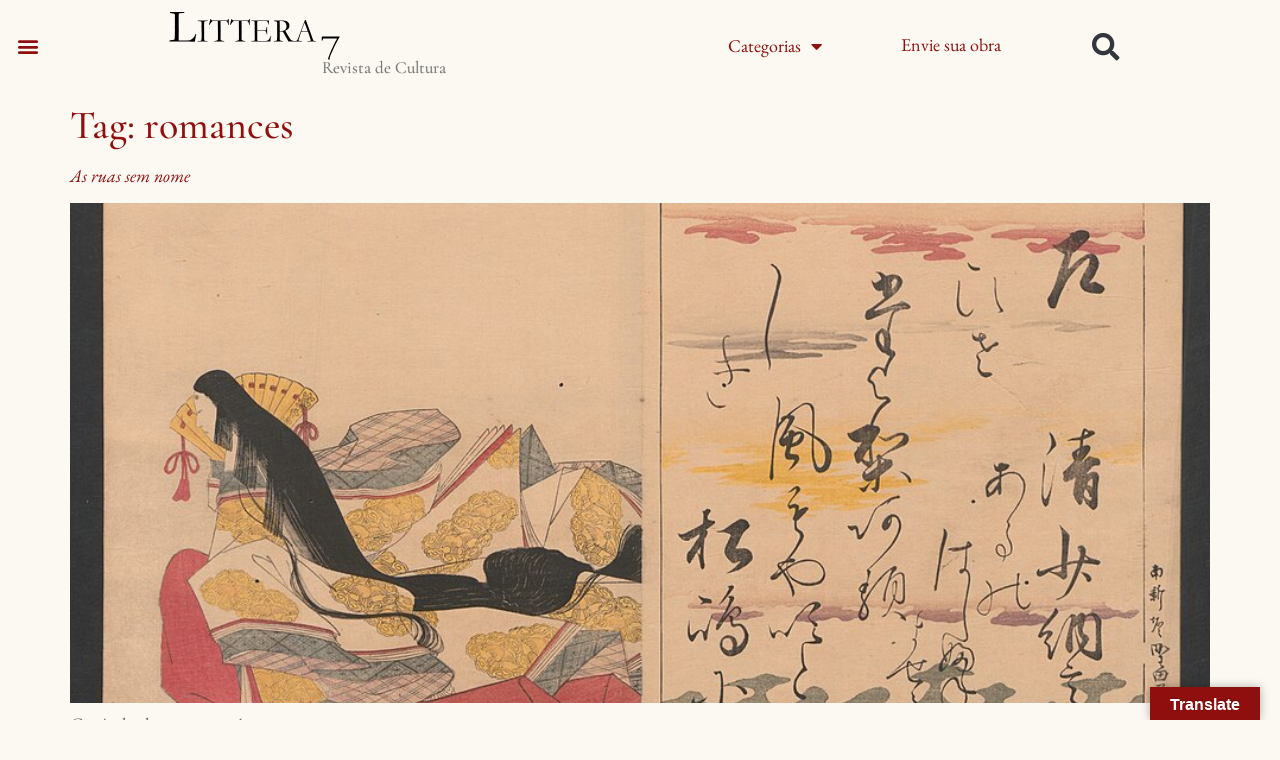

--- FILE ---
content_type: text/html; charset=UTF-8
request_url: https://littera7.com/tag/romances/
body_size: 19139
content:
<!doctype html>
<html lang="en-US">
<head>
	<meta charset="UTF-8">
	<meta name="viewport" content="width=device-width, initial-scale=1">
	<link rel="profile" href="https://gmpg.org/xfn/11">
	<meta name='robots' content='index, follow, max-image-preview:large, max-snippet:-1, max-video-preview:-1' />

	<!-- This site is optimized with the Yoast SEO plugin v26.8 - https://yoast.com/product/yoast-seo-wordpress/ -->
	<title>romances Archives &#8212; Littera 7 - Revista de Cultura</title>
	<link rel="canonical" href="https://littera7.com/tag/romances/" />
	<link rel="next" href="https://littera7.com/tag/romances/page/2/" />
	<meta property="og:locale" content="en_US" />
	<meta property="og:type" content="article" />
	<meta property="og:title" content="romances Archives &#8212; Littera 7 - Revista de Cultura" />
	<meta property="og:url" content="https://littera7.com/tag/romances/" />
	<meta property="og:site_name" content="Littera 7 - Revista de Cultura" />
	<meta name="twitter:card" content="summary_large_image" />
	<script type="application/ld+json" class="yoast-schema-graph">{"@context":"https://schema.org","@graph":[{"@type":"CollectionPage","@id":"https://littera7.com/tag/romances/","url":"https://littera7.com/tag/romances/","name":"romances Archives &#8212; Littera 7 - Revista de Cultura","isPartOf":{"@id":"https://littera7.com/#website"},"primaryImageOfPage":{"@id":"https://littera7.com/tag/romances/#primaryimage"},"image":{"@id":"https://littera7.com/tag/romances/#primaryimage"},"thumbnailUrl":"https://littera7.com/wp-content/uploads/2026/01/shonagon.jpg","breadcrumb":{"@id":"https://littera7.com/tag/romances/#breadcrumb"},"inLanguage":"en-US"},{"@type":"ImageObject","inLanguage":"en-US","@id":"https://littera7.com/tag/romances/#primaryimage","url":"https://littera7.com/wp-content/uploads/2026/01/shonagon.jpg","contentUrl":"https://littera7.com/wp-content/uploads/2026/01/shonagon.jpg","width":960,"height":660,"caption":"Chōbunsai Eishi, retrato de Sei Shōnagon em \"Brocado de 36 poetas mulheres\" (1801) The Metropolitan Museum of Art, Nova York"},{"@type":"BreadcrumbList","@id":"https://littera7.com/tag/romances/#breadcrumb","itemListElement":[{"@type":"ListItem","position":1,"name":"Home","item":"https://littera7.com/"},{"@type":"ListItem","position":2,"name":"romances"}]},{"@type":"WebSite","@id":"https://littera7.com/#website","url":"https://littera7.com/","name":"Littera 7 - Revista de Cultura","description":"Revista de Cultura","publisher":{"@id":"https://littera7.com/#organization"},"potentialAction":[{"@type":"SearchAction","target":{"@type":"EntryPoint","urlTemplate":"https://littera7.com/?s={search_term_string}"},"query-input":{"@type":"PropertyValueSpecification","valueRequired":true,"valueName":"search_term_string"}}],"inLanguage":"en-US"},{"@type":"Organization","@id":"https://littera7.com/#organization","name":"Littera 7 - Revista de Cultura","url":"https://littera7.com/","logo":{"@type":"ImageObject","inLanguage":"en-US","@id":"https://littera7.com/#/schema/logo/image/","url":"https://littera7.com/wp-content/uploads/2022/12/logo_do_site_350x100_com-fundo.png","contentUrl":"https://littera7.com/wp-content/uploads/2022/12/logo_do_site_350x100_com-fundo.png","width":350,"height":100,"caption":"Littera 7 - Revista de Cultura"},"image":{"@id":"https://littera7.com/#/schema/logo/image/"},"sameAs":["https://www.instagram.com/littera.7/"]}]}</script>
	<!-- / Yoast SEO plugin. -->


<link rel='dns-prefetch' href='//translate.google.com' />
<link rel='dns-prefetch' href='//www.googletagmanager.com' />
<link rel="alternate" type="application/rss+xml" title="Littera 7 - Revista de Cultura &raquo; Feed" href="https://littera7.com/feed/" />
<link rel="alternate" type="application/rss+xml" title="Littera 7 - Revista de Cultura &raquo; Comments Feed" href="https://littera7.com/comments/feed/" />
<link rel="alternate" type="application/rss+xml" title="Littera 7 - Revista de Cultura &raquo; romances Tag Feed" href="https://littera7.com/tag/romances/feed/" />
<style id='wp-img-auto-sizes-contain-inline-css'>
img:is([sizes=auto i],[sizes^="auto," i]){contain-intrinsic-size:3000px 1500px}
/*# sourceURL=wp-img-auto-sizes-contain-inline-css */
</style>

<style id='wp-emoji-styles-inline-css'>

	img.wp-smiley, img.emoji {
		display: inline !important;
		border: none !important;
		box-shadow: none !important;
		height: 1em !important;
		width: 1em !important;
		margin: 0 0.07em !important;
		vertical-align: -0.1em !important;
		background: none !important;
		padding: 0 !important;
	}
/*# sourceURL=wp-emoji-styles-inline-css */
</style>
<link rel='stylesheet' id='wp-block-library-css' href='https://littera7.com/wp-includes/css/dist/block-library/style.min.css?ver=6.9' media='all' />
<style id='filebird-block-filebird-gallery-style-inline-css'>
ul.filebird-block-filebird-gallery{margin:auto!important;padding:0!important;width:100%}ul.filebird-block-filebird-gallery.layout-grid{display:grid;grid-gap:20px;align-items:stretch;grid-template-columns:repeat(var(--columns),1fr);justify-items:stretch}ul.filebird-block-filebird-gallery.layout-grid li img{border:1px solid #ccc;box-shadow:2px 2px 6px 0 rgba(0,0,0,.3);height:100%;max-width:100%;-o-object-fit:cover;object-fit:cover;width:100%}ul.filebird-block-filebird-gallery.layout-masonry{-moz-column-count:var(--columns);-moz-column-gap:var(--space);column-gap:var(--space);-moz-column-width:var(--min-width);columns:var(--min-width) var(--columns);display:block;overflow:auto}ul.filebird-block-filebird-gallery.layout-masonry li{margin-bottom:var(--space)}ul.filebird-block-filebird-gallery li{list-style:none}ul.filebird-block-filebird-gallery li figure{height:100%;margin:0;padding:0;position:relative;width:100%}ul.filebird-block-filebird-gallery li figure figcaption{background:linear-gradient(0deg,rgba(0,0,0,.7),rgba(0,0,0,.3) 70%,transparent);bottom:0;box-sizing:border-box;color:#fff;font-size:.8em;margin:0;max-height:100%;overflow:auto;padding:3em .77em .7em;position:absolute;text-align:center;width:100%;z-index:2}ul.filebird-block-filebird-gallery li figure figcaption a{color:inherit}

/*# sourceURL=https://littera7.com/wp-content/plugins/filebird/blocks/filebird-gallery/build/style-index.css */
</style>
<style id='global-styles-inline-css'>
:root{--wp--preset--aspect-ratio--square: 1;--wp--preset--aspect-ratio--4-3: 4/3;--wp--preset--aspect-ratio--3-4: 3/4;--wp--preset--aspect-ratio--3-2: 3/2;--wp--preset--aspect-ratio--2-3: 2/3;--wp--preset--aspect-ratio--16-9: 16/9;--wp--preset--aspect-ratio--9-16: 9/16;--wp--preset--color--black: #000000;--wp--preset--color--cyan-bluish-gray: #abb8c3;--wp--preset--color--white: #ffffff;--wp--preset--color--pale-pink: #f78da7;--wp--preset--color--vivid-red: #cf2e2e;--wp--preset--color--luminous-vivid-orange: #ff6900;--wp--preset--color--luminous-vivid-amber: #fcb900;--wp--preset--color--light-green-cyan: #7bdcb5;--wp--preset--color--vivid-green-cyan: #00d084;--wp--preset--color--pale-cyan-blue: #8ed1fc;--wp--preset--color--vivid-cyan-blue: #0693e3;--wp--preset--color--vivid-purple: #9b51e0;--wp--preset--gradient--vivid-cyan-blue-to-vivid-purple: linear-gradient(135deg,rgb(6,147,227) 0%,rgb(155,81,224) 100%);--wp--preset--gradient--light-green-cyan-to-vivid-green-cyan: linear-gradient(135deg,rgb(122,220,180) 0%,rgb(0,208,130) 100%);--wp--preset--gradient--luminous-vivid-amber-to-luminous-vivid-orange: linear-gradient(135deg,rgb(252,185,0) 0%,rgb(255,105,0) 100%);--wp--preset--gradient--luminous-vivid-orange-to-vivid-red: linear-gradient(135deg,rgb(255,105,0) 0%,rgb(207,46,46) 100%);--wp--preset--gradient--very-light-gray-to-cyan-bluish-gray: linear-gradient(135deg,rgb(238,238,238) 0%,rgb(169,184,195) 100%);--wp--preset--gradient--cool-to-warm-spectrum: linear-gradient(135deg,rgb(74,234,220) 0%,rgb(151,120,209) 20%,rgb(207,42,186) 40%,rgb(238,44,130) 60%,rgb(251,105,98) 80%,rgb(254,248,76) 100%);--wp--preset--gradient--blush-light-purple: linear-gradient(135deg,rgb(255,206,236) 0%,rgb(152,150,240) 100%);--wp--preset--gradient--blush-bordeaux: linear-gradient(135deg,rgb(254,205,165) 0%,rgb(254,45,45) 50%,rgb(107,0,62) 100%);--wp--preset--gradient--luminous-dusk: linear-gradient(135deg,rgb(255,203,112) 0%,rgb(199,81,192) 50%,rgb(65,88,208) 100%);--wp--preset--gradient--pale-ocean: linear-gradient(135deg,rgb(255,245,203) 0%,rgb(182,227,212) 50%,rgb(51,167,181) 100%);--wp--preset--gradient--electric-grass: linear-gradient(135deg,rgb(202,248,128) 0%,rgb(113,206,126) 100%);--wp--preset--gradient--midnight: linear-gradient(135deg,rgb(2,3,129) 0%,rgb(40,116,252) 100%);--wp--preset--font-size--small: 13px;--wp--preset--font-size--medium: 20px;--wp--preset--font-size--large: 36px;--wp--preset--font-size--x-large: 42px;--wp--preset--spacing--20: 0.44rem;--wp--preset--spacing--30: 0.67rem;--wp--preset--spacing--40: 1rem;--wp--preset--spacing--50: 1.5rem;--wp--preset--spacing--60: 2.25rem;--wp--preset--spacing--70: 3.38rem;--wp--preset--spacing--80: 5.06rem;--wp--preset--shadow--natural: 6px 6px 9px rgba(0, 0, 0, 0.2);--wp--preset--shadow--deep: 12px 12px 50px rgba(0, 0, 0, 0.4);--wp--preset--shadow--sharp: 6px 6px 0px rgba(0, 0, 0, 0.2);--wp--preset--shadow--outlined: 6px 6px 0px -3px rgb(255, 255, 255), 6px 6px rgb(0, 0, 0);--wp--preset--shadow--crisp: 6px 6px 0px rgb(0, 0, 0);}:root { --wp--style--global--content-size: 800px;--wp--style--global--wide-size: 1200px; }:where(body) { margin: 0; }.wp-site-blocks > .alignleft { float: left; margin-right: 2em; }.wp-site-blocks > .alignright { float: right; margin-left: 2em; }.wp-site-blocks > .aligncenter { justify-content: center; margin-left: auto; margin-right: auto; }:where(.wp-site-blocks) > * { margin-block-start: 24px; margin-block-end: 0; }:where(.wp-site-blocks) > :first-child { margin-block-start: 0; }:where(.wp-site-blocks) > :last-child { margin-block-end: 0; }:root { --wp--style--block-gap: 24px; }:root :where(.is-layout-flow) > :first-child{margin-block-start: 0;}:root :where(.is-layout-flow) > :last-child{margin-block-end: 0;}:root :where(.is-layout-flow) > *{margin-block-start: 24px;margin-block-end: 0;}:root :where(.is-layout-constrained) > :first-child{margin-block-start: 0;}:root :where(.is-layout-constrained) > :last-child{margin-block-end: 0;}:root :where(.is-layout-constrained) > *{margin-block-start: 24px;margin-block-end: 0;}:root :where(.is-layout-flex){gap: 24px;}:root :where(.is-layout-grid){gap: 24px;}.is-layout-flow > .alignleft{float: left;margin-inline-start: 0;margin-inline-end: 2em;}.is-layout-flow > .alignright{float: right;margin-inline-start: 2em;margin-inline-end: 0;}.is-layout-flow > .aligncenter{margin-left: auto !important;margin-right: auto !important;}.is-layout-constrained > .alignleft{float: left;margin-inline-start: 0;margin-inline-end: 2em;}.is-layout-constrained > .alignright{float: right;margin-inline-start: 2em;margin-inline-end: 0;}.is-layout-constrained > .aligncenter{margin-left: auto !important;margin-right: auto !important;}.is-layout-constrained > :where(:not(.alignleft):not(.alignright):not(.alignfull)){max-width: var(--wp--style--global--content-size);margin-left: auto !important;margin-right: auto !important;}.is-layout-constrained > .alignwide{max-width: var(--wp--style--global--wide-size);}body .is-layout-flex{display: flex;}.is-layout-flex{flex-wrap: wrap;align-items: center;}.is-layout-flex > :is(*, div){margin: 0;}body .is-layout-grid{display: grid;}.is-layout-grid > :is(*, div){margin: 0;}body{padding-top: 0px;padding-right: 0px;padding-bottom: 0px;padding-left: 0px;}a:where(:not(.wp-element-button)){text-decoration: underline;}:root :where(.wp-element-button, .wp-block-button__link){background-color: #32373c;border-width: 0;color: #fff;font-family: inherit;font-size: inherit;font-style: inherit;font-weight: inherit;letter-spacing: inherit;line-height: inherit;padding-top: calc(0.667em + 2px);padding-right: calc(1.333em + 2px);padding-bottom: calc(0.667em + 2px);padding-left: calc(1.333em + 2px);text-decoration: none;text-transform: inherit;}.has-black-color{color: var(--wp--preset--color--black) !important;}.has-cyan-bluish-gray-color{color: var(--wp--preset--color--cyan-bluish-gray) !important;}.has-white-color{color: var(--wp--preset--color--white) !important;}.has-pale-pink-color{color: var(--wp--preset--color--pale-pink) !important;}.has-vivid-red-color{color: var(--wp--preset--color--vivid-red) !important;}.has-luminous-vivid-orange-color{color: var(--wp--preset--color--luminous-vivid-orange) !important;}.has-luminous-vivid-amber-color{color: var(--wp--preset--color--luminous-vivid-amber) !important;}.has-light-green-cyan-color{color: var(--wp--preset--color--light-green-cyan) !important;}.has-vivid-green-cyan-color{color: var(--wp--preset--color--vivid-green-cyan) !important;}.has-pale-cyan-blue-color{color: var(--wp--preset--color--pale-cyan-blue) !important;}.has-vivid-cyan-blue-color{color: var(--wp--preset--color--vivid-cyan-blue) !important;}.has-vivid-purple-color{color: var(--wp--preset--color--vivid-purple) !important;}.has-black-background-color{background-color: var(--wp--preset--color--black) !important;}.has-cyan-bluish-gray-background-color{background-color: var(--wp--preset--color--cyan-bluish-gray) !important;}.has-white-background-color{background-color: var(--wp--preset--color--white) !important;}.has-pale-pink-background-color{background-color: var(--wp--preset--color--pale-pink) !important;}.has-vivid-red-background-color{background-color: var(--wp--preset--color--vivid-red) !important;}.has-luminous-vivid-orange-background-color{background-color: var(--wp--preset--color--luminous-vivid-orange) !important;}.has-luminous-vivid-amber-background-color{background-color: var(--wp--preset--color--luminous-vivid-amber) !important;}.has-light-green-cyan-background-color{background-color: var(--wp--preset--color--light-green-cyan) !important;}.has-vivid-green-cyan-background-color{background-color: var(--wp--preset--color--vivid-green-cyan) !important;}.has-pale-cyan-blue-background-color{background-color: var(--wp--preset--color--pale-cyan-blue) !important;}.has-vivid-cyan-blue-background-color{background-color: var(--wp--preset--color--vivid-cyan-blue) !important;}.has-vivid-purple-background-color{background-color: var(--wp--preset--color--vivid-purple) !important;}.has-black-border-color{border-color: var(--wp--preset--color--black) !important;}.has-cyan-bluish-gray-border-color{border-color: var(--wp--preset--color--cyan-bluish-gray) !important;}.has-white-border-color{border-color: var(--wp--preset--color--white) !important;}.has-pale-pink-border-color{border-color: var(--wp--preset--color--pale-pink) !important;}.has-vivid-red-border-color{border-color: var(--wp--preset--color--vivid-red) !important;}.has-luminous-vivid-orange-border-color{border-color: var(--wp--preset--color--luminous-vivid-orange) !important;}.has-luminous-vivid-amber-border-color{border-color: var(--wp--preset--color--luminous-vivid-amber) !important;}.has-light-green-cyan-border-color{border-color: var(--wp--preset--color--light-green-cyan) !important;}.has-vivid-green-cyan-border-color{border-color: var(--wp--preset--color--vivid-green-cyan) !important;}.has-pale-cyan-blue-border-color{border-color: var(--wp--preset--color--pale-cyan-blue) !important;}.has-vivid-cyan-blue-border-color{border-color: var(--wp--preset--color--vivid-cyan-blue) !important;}.has-vivid-purple-border-color{border-color: var(--wp--preset--color--vivid-purple) !important;}.has-vivid-cyan-blue-to-vivid-purple-gradient-background{background: var(--wp--preset--gradient--vivid-cyan-blue-to-vivid-purple) !important;}.has-light-green-cyan-to-vivid-green-cyan-gradient-background{background: var(--wp--preset--gradient--light-green-cyan-to-vivid-green-cyan) !important;}.has-luminous-vivid-amber-to-luminous-vivid-orange-gradient-background{background: var(--wp--preset--gradient--luminous-vivid-amber-to-luminous-vivid-orange) !important;}.has-luminous-vivid-orange-to-vivid-red-gradient-background{background: var(--wp--preset--gradient--luminous-vivid-orange-to-vivid-red) !important;}.has-very-light-gray-to-cyan-bluish-gray-gradient-background{background: var(--wp--preset--gradient--very-light-gray-to-cyan-bluish-gray) !important;}.has-cool-to-warm-spectrum-gradient-background{background: var(--wp--preset--gradient--cool-to-warm-spectrum) !important;}.has-blush-light-purple-gradient-background{background: var(--wp--preset--gradient--blush-light-purple) !important;}.has-blush-bordeaux-gradient-background{background: var(--wp--preset--gradient--blush-bordeaux) !important;}.has-luminous-dusk-gradient-background{background: var(--wp--preset--gradient--luminous-dusk) !important;}.has-pale-ocean-gradient-background{background: var(--wp--preset--gradient--pale-ocean) !important;}.has-electric-grass-gradient-background{background: var(--wp--preset--gradient--electric-grass) !important;}.has-midnight-gradient-background{background: var(--wp--preset--gradient--midnight) !important;}.has-small-font-size{font-size: var(--wp--preset--font-size--small) !important;}.has-medium-font-size{font-size: var(--wp--preset--font-size--medium) !important;}.has-large-font-size{font-size: var(--wp--preset--font-size--large) !important;}.has-x-large-font-size{font-size: var(--wp--preset--font-size--x-large) !important;}
:root :where(.wp-block-pullquote){font-size: 1.5em;line-height: 1.6;}
/*# sourceURL=global-styles-inline-css */
</style>
<link rel='stylesheet' id='google-language-translator-css' href='https://littera7.com/wp-content/plugins/google-language-translator/css/style.css?ver=6.0.20' media='' />
<link rel='stylesheet' id='glt-toolbar-styles-css' href='https://littera7.com/wp-content/plugins/google-language-translator/css/toolbar.css?ver=6.0.20' media='' />
<link rel='stylesheet' id='hello-elementor-css' href='https://littera7.com/wp-content/themes/hello-elementor/assets/css/reset.css?ver=3.4.6' media='all' />
<link rel='stylesheet' id='hello-elementor-theme-style-css' href='https://littera7.com/wp-content/themes/hello-elementor/assets/css/theme.css?ver=3.4.6' media='all' />
<link rel='stylesheet' id='hello-elementor-header-footer-css' href='https://littera7.com/wp-content/themes/hello-elementor/assets/css/header-footer.css?ver=3.4.6' media='all' />
<link rel='stylesheet' id='elementor-frontend-css' href='https://littera7.com/wp-content/plugins/elementor/assets/css/frontend.min.css?ver=3.34.3' media='all' />
<link rel='stylesheet' id='elementor-post-5-css' href='https://littera7.com/wp-content/uploads/elementor/css/post-5.css?ver=1769541099' media='all' />
<link rel='stylesheet' id='e-animation-grow-css' href='https://littera7.com/wp-content/plugins/elementor/assets/lib/animations/styles/e-animation-grow.min.css?ver=3.34.3' media='all' />
<link rel='stylesheet' id='widget-nav-menu-css' href='https://littera7.com/wp-content/plugins/elementor-pro/assets/css/widget-nav-menu.min.css?ver=3.34.3' media='all' />
<link rel='stylesheet' id='widget-image-css' href='https://littera7.com/wp-content/plugins/elementor/assets/css/widget-image.min.css?ver=3.34.3' media='all' />
<link rel='stylesheet' id='widget-search-form-css' href='https://littera7.com/wp-content/plugins/elementor-pro/assets/css/widget-search-form.min.css?ver=3.34.3' media='all' />
<link rel='stylesheet' id='elementor-icons-shared-0-css' href='https://littera7.com/wp-content/plugins/elementor/assets/lib/font-awesome/css/fontawesome.min.css?ver=5.15.3' media='all' />
<link rel='stylesheet' id='elementor-icons-fa-solid-css' href='https://littera7.com/wp-content/plugins/elementor/assets/lib/font-awesome/css/solid.min.css?ver=5.15.3' media='all' />
<link rel='stylesheet' id='e-sticky-css' href='https://littera7.com/wp-content/plugins/elementor-pro/assets/css/modules/sticky.min.css?ver=3.34.3' media='all' />
<link rel='stylesheet' id='widget-social-icons-css' href='https://littera7.com/wp-content/plugins/elementor/assets/css/widget-social-icons.min.css?ver=3.34.3' media='all' />
<link rel='stylesheet' id='e-apple-webkit-css' href='https://littera7.com/wp-content/plugins/elementor/assets/css/conditionals/apple-webkit.min.css?ver=3.34.3' media='all' />
<link rel='stylesheet' id='elementor-icons-css' href='https://littera7.com/wp-content/plugins/elementor/assets/lib/eicons/css/elementor-icons.min.css?ver=5.46.0' media='all' />
<link rel='stylesheet' id='elementor-post-64-css' href='https://littera7.com/wp-content/uploads/elementor/css/post-64.css?ver=1769541099' media='all' />
<link rel='stylesheet' id='elementor-post-26-css' href='https://littera7.com/wp-content/uploads/elementor/css/post-26.css?ver=1769541099' media='all' />
<link rel='stylesheet' id='elementor-gf-local-ebgaramond-css' href='https://littera7.com/wp-content/uploads/elementor/google-fonts/css/ebgaramond.css?ver=1742258629' media='all' />
<link rel='stylesheet' id='elementor-gf-local-cormorantgaramond-css' href='https://littera7.com/wp-content/uploads/elementor/google-fonts/css/cormorantgaramond.css?ver=1742258643' media='all' />
<link rel='stylesheet' id='elementor-icons-fa-brands-css' href='https://littera7.com/wp-content/plugins/elementor/assets/lib/font-awesome/css/brands.min.css?ver=5.15.3' media='all' />
<script src="https://littera7.com/wp-includes/js/jquery/jquery.min.js?ver=3.7.1" id="jquery-core-js"></script>
<script src="https://littera7.com/wp-includes/js/jquery/jquery-migrate.min.js?ver=3.4.1" id="jquery-migrate-js"></script>

<!-- Google tag (gtag.js) snippet added by Site Kit -->
<!-- Google Analytics snippet added by Site Kit -->
<script src="https://www.googletagmanager.com/gtag/js?id=GT-MR8G9T3" id="google_gtagjs-js" async></script>
<script id="google_gtagjs-js-after">
window.dataLayer = window.dataLayer || [];function gtag(){dataLayer.push(arguments);}
gtag("set","linker",{"domains":["littera7.com"]});
gtag("js", new Date());
gtag("set", "developer_id.dZTNiMT", true);
gtag("config", "GT-MR8G9T3");
//# sourceURL=google_gtagjs-js-after
</script>
<link rel="https://api.w.org/" href="https://littera7.com/wp-json/" /><link rel="alternate" title="JSON" type="application/json" href="https://littera7.com/wp-json/wp/v2/tags/438" /><link rel="EditURI" type="application/rsd+xml" title="RSD" href="https://littera7.com/xmlrpc.php?rsd" />
<meta name="generator" content="WordPress 6.9" />
<style>#google_language_translator{text-align:left!important;}select.goog-te-combo{float:right;}.goog-te-gadget{padding-top:13px;}.goog-te-gadget .goog-te-combo{margin-top:-7px!important;}.goog-te-gadget{margin-top:2px!important;}p.hello{font-size:12px;color:#666;}div.skiptranslate.goog-te-gadget{display:inline!important;}#google_language_translator,#language{clear:both;width:160px;text-align:right;}#language{float:right;}#flags{text-align:right;width:165px;float:right;clear:right;}#flags ul{float:right!important;}p.hello{text-align:right;float:right;clear:both;}.glt-clear{height:0px;clear:both;margin:0px;padding:0px;}#flags{width:165px;}#flags a{display:inline-block;margin-left:2px;}#google_language_translator a{display:none!important;}div.skiptranslate.goog-te-gadget{display:inline!important;}.goog-te-gadget{color:transparent!important;}.goog-te-gadget{font-size:0px!important;}.goog-branding{display:none;}.goog-tooltip{display: none!important;}.goog-tooltip:hover{display: none!important;}.goog-text-highlight{background-color:transparent!important;border:none!important;box-shadow:none!important;}#google_language_translator{display:none;}#google_language_translator select.goog-te-combo{color:#32373c;}div.skiptranslate{display:none!important;}body{top:0px!important;}#goog-gt-{display:none!important;}font font{background-color:transparent!important;box-shadow:none!important;position:initial!important;}#glt-translate-trigger > span{color:#ffffff;}#glt-translate-trigger{background:#8f0f0f;}</style><meta name="generator" content="Site Kit by Google 1.171.0" />
<!-- Google AdSense meta tags added by Site Kit -->
<meta name="google-adsense-platform-account" content="ca-host-pub-2644536267352236">
<meta name="google-adsense-platform-domain" content="sitekit.withgoogle.com">
<!-- End Google AdSense meta tags added by Site Kit -->
<meta name="generator" content="Elementor 3.34.3; features: additional_custom_breakpoints; settings: css_print_method-external, google_font-enabled, font_display-swap">
			<style>
				.e-con.e-parent:nth-of-type(n+4):not(.e-lazyloaded):not(.e-no-lazyload),
				.e-con.e-parent:nth-of-type(n+4):not(.e-lazyloaded):not(.e-no-lazyload) * {
					background-image: none !important;
				}
				@media screen and (max-height: 1024px) {
					.e-con.e-parent:nth-of-type(n+3):not(.e-lazyloaded):not(.e-no-lazyload),
					.e-con.e-parent:nth-of-type(n+3):not(.e-lazyloaded):not(.e-no-lazyload) * {
						background-image: none !important;
					}
				}
				@media screen and (max-height: 640px) {
					.e-con.e-parent:nth-of-type(n+2):not(.e-lazyloaded):not(.e-no-lazyload),
					.e-con.e-parent:nth-of-type(n+2):not(.e-lazyloaded):not(.e-no-lazyload) * {
						background-image: none !important;
					}
				}
			</style>
			
<!-- Google Tag Manager snippet added by Site Kit -->
<script>
			( function( w, d, s, l, i ) {
				w[l] = w[l] || [];
				w[l].push( {'gtm.start': new Date().getTime(), event: 'gtm.js'} );
				var f = d.getElementsByTagName( s )[0],
					j = d.createElement( s ), dl = l != 'dataLayer' ? '&l=' + l : '';
				j.async = true;
				j.src = 'https://www.googletagmanager.com/gtm.js?id=' + i + dl;
				f.parentNode.insertBefore( j, f );
			} )( window, document, 'script', 'dataLayer', 'GTM-ML4NKDS3' );
			
</script>

<!-- End Google Tag Manager snippet added by Site Kit -->
			<meta name="theme-color" content="#FBF9F2">
			<link rel="icon" href="https://littera7.com/wp-content/uploads/2022/12/cropped-favicon-32x32.png" sizes="32x32" />
<link rel="icon" href="https://littera7.com/wp-content/uploads/2022/12/cropped-favicon-192x192.png" sizes="192x192" />
<link rel="apple-touch-icon" href="https://littera7.com/wp-content/uploads/2022/12/cropped-favicon-180x180.png" />
<meta name="msapplication-TileImage" content="https://littera7.com/wp-content/uploads/2022/12/cropped-favicon-270x270.png" />
		<style id="wp-custom-css">
			pre.wp-block-verse {
    font-family: inherit;
}

.wp-block-image figcaption {
    text-align: center;
}

strong {
  font-weight: 700;
}		</style>
		</head>
<body class="archive tag tag-romances tag-438 wp-custom-logo wp-embed-responsive wp-theme-hello-elementor hello-elementor-default elementor-default elementor-kit-5">

		<!-- Google Tag Manager (noscript) snippet added by Site Kit -->
		<noscript>
			<iframe src="https://www.googletagmanager.com/ns.html?id=GTM-ML4NKDS3" height="0" width="0" style="display:none;visibility:hidden"></iframe>
		</noscript>
		<!-- End Google Tag Manager (noscript) snippet added by Site Kit -->
		
<a class="skip-link screen-reader-text" href="#content">Skip to content</a>

		<header data-elementor-type="header" data-elementor-id="64" class="elementor elementor-64 elementor-location-header" data-elementor-post-type="elementor_library">
					<header class="elementor-section elementor-top-section elementor-element elementor-element-ecc75d3 elementor-hidden-mobile elementor-section-content-space-evenly elementor-section-boxed elementor-section-height-default elementor-section-height-default" data-id="ecc75d3" data-element_type="section" data-settings="{&quot;sticky&quot;:&quot;top&quot;,&quot;background_background&quot;:&quot;classic&quot;,&quot;sticky_on&quot;:[&quot;desktop&quot;,&quot;tablet&quot;,&quot;mobile&quot;],&quot;sticky_offset&quot;:0,&quot;sticky_effects_offset&quot;:0,&quot;sticky_anchor_link_offset&quot;:0}">
						<div class="elementor-container elementor-column-gap-default">
					<div class="elementor-column elementor-col-20 elementor-top-column elementor-element elementor-element-f0f4ca5" data-id="f0f4ca5" data-element_type="column">
			<div class="elementor-widget-wrap elementor-element-populated">
						<div class="elementor-element elementor-element-be685ee elementor-nav-menu--stretch elementor-nav-menu__text-align-aside elementor-nav-menu--toggle elementor-nav-menu--burger elementor-widget elementor-widget-nav-menu" data-id="be685ee" data-element_type="widget" data-settings="{&quot;full_width&quot;:&quot;stretch&quot;,&quot;layout&quot;:&quot;dropdown&quot;,&quot;toggle_icon_hover_animation&quot;:&quot;grow&quot;,&quot;submenu_icon&quot;:{&quot;value&quot;:&quot;&lt;i class=\&quot;fas fa-caret-down\&quot; aria-hidden=\&quot;true\&quot;&gt;&lt;\/i&gt;&quot;,&quot;library&quot;:&quot;fa-solid&quot;},&quot;toggle&quot;:&quot;burger&quot;}" data-widget_type="nav-menu.default">
				<div class="elementor-widget-container">
							<div class="elementor-menu-toggle" role="button" tabindex="0" aria-label="Menu Toggle" aria-expanded="false">
			<i aria-hidden="true" role="presentation" class="elementor-menu-toggle__icon--open elementor-animation-grow eicon-menu-bar"></i><i aria-hidden="true" role="presentation" class="elementor-menu-toggle__icon--close elementor-animation-grow eicon-close"></i>		</div>
					<nav class="elementor-nav-menu--dropdown elementor-nav-menu__container" aria-hidden="true">
				<ul id="menu-2-be685ee" class="elementor-nav-menu"><li class="menu-item menu-item-type-post_type menu-item-object-page menu-item-303"><a href="https://littera7.com/inicial/envie-sua-contribuicao/" class="elementor-item" tabindex="-1">Envie sua obra</a></li>
<li class="menu-item menu-item-type-post_type menu-item-object-page menu-item-395"><a href="https://littera7.com/inicial/sobre-nos-e-contato/" class="elementor-item" tabindex="-1">Sobre nós e contato</a></li>
<li class="menu-item menu-item-type-post_type menu-item-object-page menu-item-1322"><a href="https://littera7.com/inicial/autoras-e-autores/" class="elementor-item" tabindex="-1">Autoras e autores</a></li>
<li class="menu-item menu-item-type-post_type menu-item-object-page menu-item-4205"><a href="https://littera7.com/inicial/parceiros/" class="elementor-item" tabindex="-1">Parceiros</a></li>
<li class="menu-item menu-item-type-post_type menu-item-object-page menu-item-483"><a href="https://littera7.com/inicial/arquivo/" class="elementor-item" tabindex="-1">Arquivo</a></li>
<li class="menu-item menu-item-type-post_type menu-item-object-page menu-item-697"><a href="https://littera7.com/inicial/sitemap/" class="elementor-item" tabindex="-1">Sitemap</a></li>
</ul>			</nav>
						</div>
				</div>
					</div>
		</div>
				<div class="elementor-column elementor-col-20 elementor-top-column elementor-element elementor-element-34d1097" data-id="34d1097" data-element_type="column">
			<div class="elementor-widget-wrap elementor-element-populated">
						<div class="elementor-element elementor-element-dbb6c3a elementor-widget elementor-widget-theme-site-logo elementor-widget-image" data-id="dbb6c3a" data-element_type="widget" data-widget_type="theme-site-logo.default">
				<div class="elementor-widget-container">
											<a href="https://littera7.com">
			<img width="350" height="100" src="https://littera7.com/wp-content/uploads/2022/12/logo_do_site_350x100_com-fundo.png" class="attachment-full size-full wp-image-14" alt="Littera 7" srcset="https://littera7.com/wp-content/uploads/2022/12/logo_do_site_350x100_com-fundo.png 350w, https://littera7.com/wp-content/uploads/2022/12/logo_do_site_350x100_com-fundo-300x86.png 300w" sizes="(max-width: 350px) 100vw, 350px" />				</a>
											</div>
				</div>
				<div class="elementor-element elementor-element-fe93820 elementor-widget elementor-widget-text-editor" data-id="fe93820" data-element_type="widget" data-widget_type="text-editor.default">
				<div class="elementor-widget-container">
									<p style="text-align: right;">Revista de Cultura</p>								</div>
				</div>
					</div>
		</div>
				<div class="elementor-column elementor-col-20 elementor-top-column elementor-element elementor-element-bfc8a92 elementor-hidden-mobile" data-id="bfc8a92" data-element_type="column">
			<div class="elementor-widget-wrap elementor-element-populated">
						<div class="elementor-element elementor-element-340cc62 elementor-nav-menu__align-end elementor-nav-menu--dropdown-mobile elementor-nav-menu__text-align-aside elementor-widget elementor-widget-nav-menu" data-id="340cc62" data-element_type="widget" data-settings="{&quot;layout&quot;:&quot;horizontal&quot;,&quot;submenu_icon&quot;:{&quot;value&quot;:&quot;&lt;i class=\&quot;fas fa-caret-down\&quot; aria-hidden=\&quot;true\&quot;&gt;&lt;\/i&gt;&quot;,&quot;library&quot;:&quot;fa-solid&quot;}}" data-widget_type="nav-menu.default">
				<div class="elementor-widget-container">
								<nav aria-label="Menu" class="elementor-nav-menu--main elementor-nav-menu__container elementor-nav-menu--layout-horizontal e--pointer-underline e--animation-fade">
				<ul id="menu-1-340cc62" class="elementor-nav-menu"><li class="menu-item menu-item-type-taxonomy menu-item-object-category menu-item-has-children menu-item-1058"><a href="https://littera7.com/category/categorias/" class="elementor-item">Categorias</a>
<ul class="sub-menu elementor-nav-menu--dropdown">
	<li class="menu-item menu-item-type-taxonomy menu-item-object-category menu-item-1047"><a href="https://littera7.com/category/cinema/" class="elementor-sub-item">Cinema</a></li>
	<li class="menu-item menu-item-type-taxonomy menu-item-object-category menu-item-1053"><a href="https://littera7.com/category/conto/" class="elementor-sub-item">Conto</a></li>
	<li class="menu-item menu-item-type-taxonomy menu-item-object-category menu-item-2240"><a href="https://littera7.com/category/critica/" class="elementor-sub-item">Crítica</a></li>
	<li class="menu-item menu-item-type-taxonomy menu-item-object-category menu-item-1052"><a href="https://littera7.com/category/ensaio/" class="elementor-sub-item">Ensaio</a></li>
	<li class="menu-item menu-item-type-taxonomy menu-item-object-category menu-item-1796"><a href="https://littera7.com/category/fotografia/" class="elementor-sub-item">Fotografia</a></li>
	<li class="menu-item menu-item-type-taxonomy menu-item-object-category menu-item-1048"><a href="https://littera7.com/category/literatura-brasileira/" class="elementor-sub-item">Literatura Brasileira</a></li>
	<li class="menu-item menu-item-type-taxonomy menu-item-object-category menu-item-1323"><a href="https://littera7.com/category/literatura-brasileira-contemporanea/" class="elementor-sub-item">Literatura Brasileira Contemporânea</a></li>
	<li class="menu-item menu-item-type-taxonomy menu-item-object-category menu-item-1054"><a href="https://littera7.com/category/literatura-contemporanea/" class="elementor-sub-item">Literatura Contemporânea</a></li>
	<li class="menu-item menu-item-type-taxonomy menu-item-object-category menu-item-1046"><a href="https://littera7.com/category/literatura-mundial/" class="elementor-sub-item">Literatura Mundial</a></li>
	<li class="menu-item menu-item-type-taxonomy menu-item-object-category menu-item-1050"><a href="https://littera7.com/category/memoria/" class="elementor-sub-item">Memória</a></li>
	<li class="menu-item menu-item-type-taxonomy menu-item-object-category menu-item-1051"><a href="https://littera7.com/category/pintura/" class="elementor-sub-item">Pintura</a></li>
	<li class="menu-item menu-item-type-taxonomy menu-item-object-category menu-item-1049"><a href="https://littera7.com/category/poesia/" class="elementor-sub-item">Poesia</a></li>
	<li class="menu-item menu-item-type-taxonomy menu-item-object-category menu-item-1324"><a href="https://littera7.com/category/traducao/" class="elementor-sub-item">Tradução</a></li>
</ul>
</li>
</ul>			</nav>
						<nav class="elementor-nav-menu--dropdown elementor-nav-menu__container" aria-hidden="true">
				<ul id="menu-2-340cc62" class="elementor-nav-menu"><li class="menu-item menu-item-type-taxonomy menu-item-object-category menu-item-has-children menu-item-1058"><a href="https://littera7.com/category/categorias/" class="elementor-item" tabindex="-1">Categorias</a>
<ul class="sub-menu elementor-nav-menu--dropdown">
	<li class="menu-item menu-item-type-taxonomy menu-item-object-category menu-item-1047"><a href="https://littera7.com/category/cinema/" class="elementor-sub-item" tabindex="-1">Cinema</a></li>
	<li class="menu-item menu-item-type-taxonomy menu-item-object-category menu-item-1053"><a href="https://littera7.com/category/conto/" class="elementor-sub-item" tabindex="-1">Conto</a></li>
	<li class="menu-item menu-item-type-taxonomy menu-item-object-category menu-item-2240"><a href="https://littera7.com/category/critica/" class="elementor-sub-item" tabindex="-1">Crítica</a></li>
	<li class="menu-item menu-item-type-taxonomy menu-item-object-category menu-item-1052"><a href="https://littera7.com/category/ensaio/" class="elementor-sub-item" tabindex="-1">Ensaio</a></li>
	<li class="menu-item menu-item-type-taxonomy menu-item-object-category menu-item-1796"><a href="https://littera7.com/category/fotografia/" class="elementor-sub-item" tabindex="-1">Fotografia</a></li>
	<li class="menu-item menu-item-type-taxonomy menu-item-object-category menu-item-1048"><a href="https://littera7.com/category/literatura-brasileira/" class="elementor-sub-item" tabindex="-1">Literatura Brasileira</a></li>
	<li class="menu-item menu-item-type-taxonomy menu-item-object-category menu-item-1323"><a href="https://littera7.com/category/literatura-brasileira-contemporanea/" class="elementor-sub-item" tabindex="-1">Literatura Brasileira Contemporânea</a></li>
	<li class="menu-item menu-item-type-taxonomy menu-item-object-category menu-item-1054"><a href="https://littera7.com/category/literatura-contemporanea/" class="elementor-sub-item" tabindex="-1">Literatura Contemporânea</a></li>
	<li class="menu-item menu-item-type-taxonomy menu-item-object-category menu-item-1046"><a href="https://littera7.com/category/literatura-mundial/" class="elementor-sub-item" tabindex="-1">Literatura Mundial</a></li>
	<li class="menu-item menu-item-type-taxonomy menu-item-object-category menu-item-1050"><a href="https://littera7.com/category/memoria/" class="elementor-sub-item" tabindex="-1">Memória</a></li>
	<li class="menu-item menu-item-type-taxonomy menu-item-object-category menu-item-1051"><a href="https://littera7.com/category/pintura/" class="elementor-sub-item" tabindex="-1">Pintura</a></li>
	<li class="menu-item menu-item-type-taxonomy menu-item-object-category menu-item-1049"><a href="https://littera7.com/category/poesia/" class="elementor-sub-item" tabindex="-1">Poesia</a></li>
	<li class="menu-item menu-item-type-taxonomy menu-item-object-category menu-item-1324"><a href="https://littera7.com/category/traducao/" class="elementor-sub-item" tabindex="-1">Tradução</a></li>
</ul>
</li>
</ul>			</nav>
						</div>
				</div>
					</div>
		</div>
				<div class="elementor-column elementor-col-20 elementor-top-column elementor-element elementor-element-4451d63" data-id="4451d63" data-element_type="column">
			<div class="elementor-widget-wrap elementor-element-populated">
						<div class="elementor-element elementor-element-cf08857 elementor-widget elementor-widget-text-editor" data-id="cf08857" data-element_type="widget" data-widget_type="text-editor.default">
				<div class="elementor-widget-container">
									<p style="text-align: center;"><a href="https://littera7.com/inicial/envie-sua-contribuicao/" target="_blank" rel="noopener">Envie sua obra</a></p>								</div>
				</div>
					</div>
		</div>
				<div class="elementor-column elementor-col-20 elementor-top-column elementor-element elementor-element-ded35fa" data-id="ded35fa" data-element_type="column">
			<div class="elementor-widget-wrap elementor-element-populated">
						<div class="elementor-element elementor-element-d3c07e5 elementor-search-form--skin-full_screen elementor-widget elementor-widget-search-form" data-id="d3c07e5" data-element_type="widget" data-settings="{&quot;skin&quot;:&quot;full_screen&quot;}" data-widget_type="search-form.default">
				<div class="elementor-widget-container">
							<search role="search">
			<form class="elementor-search-form" action="https://littera7.com" method="get">
												<div class="elementor-search-form__toggle" role="button" tabindex="0" aria-label="Search">
					<i aria-hidden="true" class="fas fa-search"></i>				</div>
								<div class="elementor-search-form__container">
					<label class="elementor-screen-only" for="elementor-search-form-d3c07e5">Search</label>

					
					<input id="elementor-search-form-d3c07e5" placeholder="Digite aqui o que gostaria de ver..." class="elementor-search-form__input" type="search" name="s" value="">
					
					
										<div class="dialog-lightbox-close-button dialog-close-button" role="button" tabindex="0" aria-label="Close this search box.">
						<i aria-hidden="true" class="eicon-close"></i>					</div>
									</div>
			</form>
		</search>
						</div>
				</div>
					</div>
		</div>
					</div>
		</header>
				<section class="elementor-section elementor-top-section elementor-element elementor-element-09926e1 elementor-section-full_width elementor-section-content-middle elementor-hidden-desktop elementor-hidden-tablet elementor-section-height-default elementor-section-height-default" data-id="09926e1" data-element_type="section">
						<div class="elementor-container elementor-column-gap-no">
					<div class="elementor-column elementor-col-25 elementor-top-column elementor-element elementor-element-e72d28b" data-id="e72d28b" data-element_type="column">
			<div class="elementor-widget-wrap elementor-element-populated">
						<div class="elementor-element elementor-element-30291b8 elementor-widget elementor-widget-theme-site-logo elementor-widget-image" data-id="30291b8" data-element_type="widget" data-widget_type="theme-site-logo.default">
				<div class="elementor-widget-container">
											<a href="https://littera7.com">
			<img width="350" height="100" src="https://littera7.com/wp-content/uploads/2022/12/logo_do_site_350x100_com-fundo.png" class="attachment-full size-full wp-image-14" alt="Littera 7" srcset="https://littera7.com/wp-content/uploads/2022/12/logo_do_site_350x100_com-fundo.png 350w, https://littera7.com/wp-content/uploads/2022/12/logo_do_site_350x100_com-fundo-300x86.png 300w" sizes="(max-width: 350px) 100vw, 350px" />				</a>
											</div>
				</div>
					</div>
		</div>
				<div class="elementor-column elementor-col-25 elementor-top-column elementor-element elementor-element-6142527" data-id="6142527" data-element_type="column">
			<div class="elementor-widget-wrap elementor-element-populated">
						<div class="elementor-element elementor-element-3d1a0cb elementor-widget elementor-widget-text-editor" data-id="3d1a0cb" data-element_type="widget" data-widget_type="text-editor.default">
				<div class="elementor-widget-container">
									<p style="text-align: right;">Revista de Cultura</p>								</div>
				</div>
					</div>
		</div>
				<div class="elementor-column elementor-col-25 elementor-top-column elementor-element elementor-element-d2349c4" data-id="d2349c4" data-element_type="column">
			<div class="elementor-widget-wrap elementor-element-populated">
						<div class="elementor-element elementor-element-06d75cf elementor-nav-menu--stretch elementor-nav-menu__text-align-aside elementor-nav-menu--toggle elementor-nav-menu--burger elementor-widget elementor-widget-nav-menu" data-id="06d75cf" data-element_type="widget" data-settings="{&quot;full_width&quot;:&quot;stretch&quot;,&quot;layout&quot;:&quot;dropdown&quot;,&quot;toggle_icon_hover_animation&quot;:&quot;grow&quot;,&quot;submenu_icon&quot;:{&quot;value&quot;:&quot;&lt;i class=\&quot;fas fa-caret-down\&quot; aria-hidden=\&quot;true\&quot;&gt;&lt;\/i&gt;&quot;,&quot;library&quot;:&quot;fa-solid&quot;},&quot;toggle&quot;:&quot;burger&quot;}" data-widget_type="nav-menu.default">
				<div class="elementor-widget-container">
							<div class="elementor-menu-toggle" role="button" tabindex="0" aria-label="Menu Toggle" aria-expanded="false">
			<i aria-hidden="true" role="presentation" class="elementor-menu-toggle__icon--open elementor-animation-grow eicon-menu-bar"></i><i aria-hidden="true" role="presentation" class="elementor-menu-toggle__icon--close elementor-animation-grow eicon-close"></i>		</div>
					<nav class="elementor-nav-menu--dropdown elementor-nav-menu__container" aria-hidden="true">
				<ul id="menu-2-06d75cf" class="elementor-nav-menu"><li class="menu-item menu-item-type-post_type menu-item-object-page menu-item-303"><a href="https://littera7.com/inicial/envie-sua-contribuicao/" class="elementor-item" tabindex="-1">Envie sua obra</a></li>
<li class="menu-item menu-item-type-post_type menu-item-object-page menu-item-395"><a href="https://littera7.com/inicial/sobre-nos-e-contato/" class="elementor-item" tabindex="-1">Sobre nós e contato</a></li>
<li class="menu-item menu-item-type-post_type menu-item-object-page menu-item-1322"><a href="https://littera7.com/inicial/autoras-e-autores/" class="elementor-item" tabindex="-1">Autoras e autores</a></li>
<li class="menu-item menu-item-type-post_type menu-item-object-page menu-item-4205"><a href="https://littera7.com/inicial/parceiros/" class="elementor-item" tabindex="-1">Parceiros</a></li>
<li class="menu-item menu-item-type-post_type menu-item-object-page menu-item-483"><a href="https://littera7.com/inicial/arquivo/" class="elementor-item" tabindex="-1">Arquivo</a></li>
<li class="menu-item menu-item-type-post_type menu-item-object-page menu-item-697"><a href="https://littera7.com/inicial/sitemap/" class="elementor-item" tabindex="-1">Sitemap</a></li>
</ul>			</nav>
						</div>
				</div>
					</div>
		</div>
				<div class="elementor-column elementor-col-25 elementor-top-column elementor-element elementor-element-f32e7fb" data-id="f32e7fb" data-element_type="column">
			<div class="elementor-widget-wrap elementor-element-populated">
						<div class="elementor-element elementor-element-37b970e elementor-search-form--skin-full_screen elementor-widget elementor-widget-search-form" data-id="37b970e" data-element_type="widget" data-settings="{&quot;skin&quot;:&quot;full_screen&quot;}" data-widget_type="search-form.default">
				<div class="elementor-widget-container">
							<search role="search">
			<form class="elementor-search-form" action="https://littera7.com" method="get">
												<div class="elementor-search-form__toggle" role="button" tabindex="0" aria-label="Search">
					<i aria-hidden="true" class="fas fa-search"></i>				</div>
								<div class="elementor-search-form__container">
					<label class="elementor-screen-only" for="elementor-search-form-37b970e">Search</label>

					
					<input id="elementor-search-form-37b970e" placeholder="Search..." class="elementor-search-form__input" type="search" name="s" value="">
					
					
										<div class="dialog-lightbox-close-button dialog-close-button" role="button" tabindex="0" aria-label="Close this search box.">
						<i aria-hidden="true" class="eicon-close"></i>					</div>
									</div>
			</form>
		</search>
						</div>
				</div>
					</div>
		</div>
					</div>
		</section>
				</header>
		<main id="content" class="site-main">

			<div class="page-header">
			<h1 class="entry-title">Tag: <span>romances</span></h1>		</div>
	
	<div class="page-content">
					<article class="post">
				<h2 class="entry-title"><a href="https://littera7.com/ruas-sem-nome-tieko-irii/"><i>As ruas sem nome</i></a></h2><a href="https://littera7.com/ruas-sem-nome-tieko-irii/"><img fetchpriority="high" width="800" height="550" src="https://littera7.com/wp-content/uploads/2026/01/shonagon.jpg" class="attachment-large size-large wp-post-image" alt="" decoding="async" srcset="https://littera7.com/wp-content/uploads/2026/01/shonagon.jpg 960w, https://littera7.com/wp-content/uploads/2026/01/shonagon-300x206.jpg 300w, https://littera7.com/wp-content/uploads/2026/01/shonagon-768x528.jpg 768w" sizes="(max-width: 800px) 100vw, 800px" /></a><p>Capítulo do romance <i>As ruas sem nome</i></p>
			</article>
					<article class="post">
				<h2 class="entry-title"><a href="https://littera7.com/danca-sueca-vera-saad/"><i>Dança sueca</i></a></h2><a href="https://littera7.com/danca-sueca-vera-saad/"><img width="800" height="860" src="https://littera7.com/wp-content/uploads/2025/12/kupka-953x1024.jpg" class="attachment-large size-large wp-post-image" alt="" decoding="async" srcset="https://littera7.com/wp-content/uploads/2025/12/kupka-953x1024.jpg 953w, https://littera7.com/wp-content/uploads/2025/12/kupka-279x300.jpg 279w, https://littera7.com/wp-content/uploads/2025/12/kupka-768x825.jpg 768w, https://littera7.com/wp-content/uploads/2025/12/kupka.jpg 1117w" sizes="(max-width: 800px) 100vw, 800px" /></a><p>Primeiro capítulo do romance <i>Dança sueca</i></p>
			</article>
					<article class="post">
				<h2 class="entry-title"><a href="https://littera7.com/realismo-magico-arturo-uslar-petri/">Realismo mágico</a></h2><a href="https://littera7.com/realismo-magico-arturo-uslar-petri/"><img loading="lazy" width="800" height="553" src="https://littera7.com/wp-content/uploads/2025/12/luisariveracas-1024x708.jpg" class="attachment-large size-large wp-post-image" alt="" decoding="async" srcset="https://littera7.com/wp-content/uploads/2025/12/luisariveracas-1024x708.jpg 1024w, https://littera7.com/wp-content/uploads/2025/12/luisariveracas-300x207.jpg 300w, https://littera7.com/wp-content/uploads/2025/12/luisariveracas-768x531.jpg 768w, https://littera7.com/wp-content/uploads/2025/12/luisariveracas.jpg 1400w" sizes="(max-width: 800px) 100vw, 800px" /></a><p>Um ensaio de Arturo Uslar Pietri, proponente do termo &#8220;realismo mágico&#8221;, sobre a sua origem</p>
			</article>
					<article class="post">
				<h2 class="entry-title"><a href="https://littera7.com/luzes-cerebros-anarquicos-ana-barros/"><i>As luzes de dois cérebros anárquicos</i></a></h2><a href="https://littera7.com/luzes-cerebros-anarquicos-ana-barros/"><img loading="lazy" width="800" height="661" src="https://littera7.com/wp-content/uploads/2025/06/munchmdaugh.jpg" class="attachment-large size-large wp-post-image" alt="" decoding="async" srcset="https://littera7.com/wp-content/uploads/2025/06/munchmdaugh.jpg 881w, https://littera7.com/wp-content/uploads/2025/06/munchmdaugh-300x248.jpg 300w, https://littera7.com/wp-content/uploads/2025/06/munchmdaugh-768x635.jpg 768w" sizes="(max-width: 800px) 100vw, 800px" /></a><p>Primeiro capítulo do romance de Ana Barros</p>
			</article>
			</div>

			<nav class="pagination">
			<div class="nav-previous"></div>
			<div class="nav-next"><a href="https://littera7.com/tag/romances/page/2/" >Next <span class="meta-nav">&rarr;</span></a></div>
		</nav>
	
</main>
		<footer data-elementor-type="footer" data-elementor-id="26" class="elementor elementor-26 elementor-location-footer" data-elementor-post-type="elementor_library">
					<section class="elementor-section elementor-top-section elementor-element elementor-element-8500bed elementor-section-boxed elementor-section-height-default elementor-section-height-default" data-id="8500bed" data-element_type="section">
						<div class="elementor-container elementor-column-gap-default">
					<div class="elementor-column elementor-col-50 elementor-top-column elementor-element elementor-element-09c868e" data-id="09c868e" data-element_type="column">
			<div class="elementor-widget-wrap elementor-element-populated">
						<div class="elementor-element elementor-element-c6dbbc1 elementor-widget elementor-widget-text-editor" data-id="c6dbbc1" data-element_type="widget" data-widget_type="text-editor.default">
				<div class="elementor-widget-container">
									<p style="text-align: center;">©Littera 7, 2022</p>								</div>
				</div>
					</div>
		</div>
				<div class="elementor-column elementor-col-50 elementor-top-column elementor-element elementor-element-f2c5de2" data-id="f2c5de2" data-element_type="column">
			<div class="elementor-widget-wrap elementor-element-populated">
						<div class="elementor-element elementor-element-0852a29 elementor-shape-circle elementor-grid-0 e-grid-align-center elementor-widget elementor-widget-social-icons" data-id="0852a29" data-element_type="widget" data-widget_type="social-icons.default">
				<div class="elementor-widget-container">
							<div class="elementor-social-icons-wrapper elementor-grid" role="list">
							<span class="elementor-grid-item" role="listitem">
					<a class="elementor-icon elementor-social-icon elementor-social-icon-facebook elementor-animation-grow elementor-repeater-item-d1f546a" href="https://www.facebook.com/profile.php?id=100087665828279" target="_blank">
						<span class="elementor-screen-only">Facebook</span>
						<i aria-hidden="true" class="fab fa-facebook"></i>					</a>
				</span>
							<span class="elementor-grid-item" role="listitem">
					<a class="elementor-icon elementor-social-icon elementor-social-icon-instagram elementor-animation-grow elementor-repeater-item-2139997" href="https://www.instagram.com/littera.7/" target="_blank">
						<span class="elementor-screen-only">Instagram</span>
						<i aria-hidden="true" class="fab fa-instagram"></i>					</a>
				</span>
					</div>
						</div>
				</div>
					</div>
		</div>
					</div>
		</section>
				</footer>
		
<script type="speculationrules">
{"prefetch":[{"source":"document","where":{"and":[{"href_matches":"/*"},{"not":{"href_matches":["/wp-*.php","/wp-admin/*","/wp-content/uploads/*","/wp-content/*","/wp-content/plugins/*","/wp-content/themes/hello-elementor/*","/*\\?(.+)"]}},{"not":{"selector_matches":"a[rel~=\"nofollow\"]"}},{"not":{"selector_matches":".no-prefetch, .no-prefetch a"}}]},"eagerness":"conservative"}]}
</script>
<div id="glt-translate-trigger"><span class="notranslate">Translate</span></div><div id="glt-toolbar"></div><div id="flags" style="display:none" class="size18"><ul id="sortable" class="ui-sortable"><li id="Arabic"><a href="#" title="Arabic" class="nturl notranslate ar flag Arabic"></a></li><li id="Catalan"><a href="#" title="Catalan" class="nturl notranslate ca flag Catalan"></a></li><li id="Chinese (Simplified)"><a href="#" title="Chinese (Simplified)" class="nturl notranslate zh-CN flag Chinese (Simplified)"></a></li><li id="Chinese (Traditional)"><a href="#" title="Chinese (Traditional)" class="nturl notranslate zh-TW flag Chinese (Traditional)"></a></li><li id="English"><a href="#" title="English" class="nturl notranslate en flag English"></a></li><li id="French"><a href="#" title="French" class="nturl notranslate fr flag French"></a></li><li id="Georgian"><a href="#" title="Georgian" class="nturl notranslate ka flag Georgian"></a></li><li id="German"><a href="#" title="German" class="nturl notranslate de flag German"></a></li><li id="Greek"><a href="#" title="Greek" class="nturl notranslate el flag Greek"></a></li><li id="Hebrew"><a href="#" title="Hebrew" class="nturl notranslate iw flag Hebrew"></a></li><li id="Hungarian"><a href="#" title="Hungarian" class="nturl notranslate hu flag Hungarian"></a></li><li id="Italian"><a href="#" title="Italian" class="nturl notranslate it flag Italian"></a></li><li id="Japanese"><a href="#" title="Japanese" class="nturl notranslate ja flag Japanese"></a></li><li id="Korean"><a href="#" title="Korean" class="nturl notranslate ko flag Korean"></a></li><li id="Myanmar (Burmese)"><a href="#" title="Myanmar (Burmese)" class="nturl notranslate my flag Myanmar (Burmese)"></a></li><li id="Persian"><a href="#" title="Persian" class="nturl notranslate fa flag Persian"></a></li><li id="Polish"><a href="#" title="Polish" class="nturl notranslate pl flag Polish"></a></li><li id="Portuguese"><a href="#" title="Portuguese" class="nturl notranslate pt flag brazil"></a></li><li id="Punjabi"><a href="#" title="Punjabi" class="nturl notranslate pa flag Punjabi"></a></li><li id="Russian"><a href="#" title="Russian" class="nturl notranslate ru flag Russian"></a></li><li id="Spanish"><a href="#" title="Spanish" class="nturl notranslate es flag Spanish"></a></li><li id="Swahili"><a href="#" title="Swahili" class="nturl notranslate sw flag Swahili"></a></li><li id="Turkish"><a href="#" title="Turkish" class="nturl notranslate tr flag Turkish"></a></li><li id="Yoruba"><a href="#" title="Yoruba" class="nturl notranslate yo flag Yoruba"></a></li></ul></div><div id='glt-footer'><div id="google_language_translator" class="default-language-pt"></div></div><script>function GoogleLanguageTranslatorInit() { new google.translate.TranslateElement({pageLanguage: 'pt', includedLanguages:'ar,ca,zh-CN,zh-TW,en,fr,ka,de,el,iw,hu,it,ja,ko,my,fa,pl,pt,pa,ru,es,sw,tr,yo', layout: google.translate.TranslateElement.InlineLayout.HORIZONTAL, autoDisplay: false}, 'google_language_translator');}</script>			<script>
				const lazyloadRunObserver = () => {
					const lazyloadBackgrounds = document.querySelectorAll( `.e-con.e-parent:not(.e-lazyloaded)` );
					const lazyloadBackgroundObserver = new IntersectionObserver( ( entries ) => {
						entries.forEach( ( entry ) => {
							if ( entry.isIntersecting ) {
								let lazyloadBackground = entry.target;
								if( lazyloadBackground ) {
									lazyloadBackground.classList.add( 'e-lazyloaded' );
								}
								lazyloadBackgroundObserver.unobserve( entry.target );
							}
						});
					}, { rootMargin: '200px 0px 200px 0px' } );
					lazyloadBackgrounds.forEach( ( lazyloadBackground ) => {
						lazyloadBackgroundObserver.observe( lazyloadBackground );
					} );
				};
				const events = [
					'DOMContentLoaded',
					'elementor/lazyload/observe',
				];
				events.forEach( ( event ) => {
					document.addEventListener( event, lazyloadRunObserver );
				} );
			</script>
			
<!-- Sign in with Google button added by Site Kit -->
		<style>
		.googlesitekit-sign-in-with-google__frontend-output-button{max-width:320px}
		</style>
		<script src="https://accounts.google.com/gsi/client"></script>
<script>
(()=>{async function handleCredentialResponse(response){try{const res=await fetch('https://littera7.com/wp-login.php?action=googlesitekit_auth',{method:'POST',headers:{'Content-Type':'application/x-www-form-urlencoded'},body:new URLSearchParams(response)});/* Preserve comment text in case of redirect after login on a page with a Sign in with Google button in the WordPress comments. */ const commentText=document.querySelector('#comment')?.value;const postId=document.querySelectorAll('.googlesitekit-sign-in-with-google__comments-form-button')?.[0]?.className?.match(/googlesitekit-sign-in-with-google__comments-form-button-postid-(\d+)/)?.[1];if(!! commentText?.length){sessionStorage.setItem(`siwg-comment-text-${postId}`,commentText);}location.reload();}catch(error){console.error(error);}}if(typeof google !=='undefined'){google.accounts.id.initialize({client_id:'1017649909628-goo5bd63to2h3apt4h65gh8ii2jem360.apps.googleusercontent.com',callback:handleCredentialResponse,library_name:'Site-Kit'});}const defaultButtonOptions={"theme":"outline","text":"signin_with","shape":"rectangular"};document.querySelectorAll('.googlesitekit-sign-in-with-google__frontend-output-button').forEach((siwgButtonDiv)=>{const buttonOptions={shape:siwgButtonDiv.getAttribute('data-googlesitekit-siwg-shape')|| defaultButtonOptions.shape,text:siwgButtonDiv.getAttribute('data-googlesitekit-siwg-text')|| defaultButtonOptions.text,theme:siwgButtonDiv.getAttribute('data-googlesitekit-siwg-theme')|| defaultButtonOptions.theme,};if(typeof google !=='undefined'){google.accounts.id.renderButton(siwgButtonDiv,buttonOptions);}});/* If there is a matching saved comment text in sessionStorage,restore it to the comment field and remove it from sessionStorage. */ const postId=document.body.className.match(/postid-(\d+)/)?.[1];const commentField=document.querySelector('#comment');const commentText=sessionStorage.getItem(`siwg-comment-text-${postId}`);if(commentText?.length && commentField && !! postId){commentField.value=commentText;sessionStorage.removeItem(`siwg-comment-text-${postId}`);}})();
</script>

<!-- End Sign in with Google button added by Site Kit -->
<script src="https://littera7.com/wp-content/plugins/google-language-translator/js/scripts.js?ver=6.0.20" id="scripts-js"></script>
<script src="//translate.google.com/translate_a/element.js?cb=GoogleLanguageTranslatorInit" id="scripts-google-js"></script>
<script src="https://littera7.com/wp-content/themes/hello-elementor/assets/js/hello-frontend.js?ver=3.4.6" id="hello-theme-frontend-js"></script>
<script src="https://littera7.com/wp-content/plugins/elementor-pro/assets/lib/smartmenus/jquery.smartmenus.min.js?ver=1.2.1" id="smartmenus-js"></script>
<script src="https://littera7.com/wp-content/plugins/elementor/assets/js/webpack.runtime.min.js?ver=3.34.3" id="elementor-webpack-runtime-js"></script>
<script src="https://littera7.com/wp-content/plugins/elementor/assets/js/frontend-modules.min.js?ver=3.34.3" id="elementor-frontend-modules-js"></script>
<script src="https://littera7.com/wp-includes/js/jquery/ui/core.min.js?ver=1.13.3" id="jquery-ui-core-js"></script>
<script id="elementor-frontend-js-before">
var elementorFrontendConfig = {"environmentMode":{"edit":false,"wpPreview":false,"isScriptDebug":false},"i18n":{"shareOnFacebook":"Share on Facebook","shareOnTwitter":"Share on Twitter","pinIt":"Pin it","download":"Download","downloadImage":"Download image","fullscreen":"Fullscreen","zoom":"Zoom","share":"Share","playVideo":"Play Video","previous":"Previous","next":"Next","close":"Close","a11yCarouselPrevSlideMessage":"Previous slide","a11yCarouselNextSlideMessage":"Next slide","a11yCarouselFirstSlideMessage":"This is the first slide","a11yCarouselLastSlideMessage":"This is the last slide","a11yCarouselPaginationBulletMessage":"Go to slide"},"is_rtl":false,"breakpoints":{"xs":0,"sm":480,"md":768,"lg":1025,"xl":1440,"xxl":1600},"responsive":{"breakpoints":{"mobile":{"label":"Mobile Portrait","value":767,"default_value":767,"direction":"max","is_enabled":true},"mobile_extra":{"label":"Mobile Landscape","value":880,"default_value":880,"direction":"max","is_enabled":false},"tablet":{"label":"Tablet Portrait","value":1024,"default_value":1024,"direction":"max","is_enabled":true},"tablet_extra":{"label":"Tablet Landscape","value":1200,"default_value":1200,"direction":"max","is_enabled":false},"laptop":{"label":"Laptop","value":1366,"default_value":1366,"direction":"max","is_enabled":false},"widescreen":{"label":"Widescreen","value":2400,"default_value":2400,"direction":"min","is_enabled":false}},"hasCustomBreakpoints":false},"version":"3.34.3","is_static":false,"experimentalFeatures":{"additional_custom_breakpoints":true,"theme_builder_v2":true,"hello-theme-header-footer":true,"home_screen":true,"global_classes_should_enforce_capabilities":true,"e_variables":true,"cloud-library":true,"e_opt_in_v4_page":true,"e_interactions":true,"e_editor_one":true,"import-export-customization":true,"e_pro_variables":true},"urls":{"assets":"https:\/\/littera7.com\/wp-content\/plugins\/elementor\/assets\/","ajaxurl":"https:\/\/littera7.com\/wp-admin\/admin-ajax.php","uploadUrl":"https:\/\/littera7.com\/wp-content\/uploads"},"nonces":{"floatingButtonsClickTracking":"244b8a58f1"},"swiperClass":"swiper","settings":{"editorPreferences":[]},"kit":{"body_background_background":"classic","lightbox_description_src":"caption","active_breakpoints":["viewport_mobile","viewport_tablet"],"global_image_lightbox":"yes","lightbox_enable_counter":"yes","lightbox_enable_fullscreen":"yes","lightbox_enable_zoom":"yes","hello_header_logo_type":"logo","hello_header_menu_layout":"horizontal"},"post":{"id":0,"title":"romances Archives &#8212; Littera 7 - Revista de Cultura","excerpt":""}};
//# sourceURL=elementor-frontend-js-before
</script>
<script src="https://littera7.com/wp-content/plugins/elementor/assets/js/frontend.min.js?ver=3.34.3" id="elementor-frontend-js"></script>
<script src="https://littera7.com/wp-content/plugins/elementor-pro/assets/lib/sticky/jquery.sticky.min.js?ver=3.34.3" id="e-sticky-js"></script>
<script src="https://littera7.com/wp-content/plugins/elementor-pro/assets/js/webpack-pro.runtime.min.js?ver=3.34.3" id="elementor-pro-webpack-runtime-js"></script>
<script src="https://littera7.com/wp-includes/js/dist/hooks.min.js?ver=dd5603f07f9220ed27f1" id="wp-hooks-js"></script>
<script src="https://littera7.com/wp-includes/js/dist/i18n.min.js?ver=c26c3dc7bed366793375" id="wp-i18n-js"></script>
<script id="wp-i18n-js-after">
wp.i18n.setLocaleData( { 'text direction\u0004ltr': [ 'ltr' ] } );
//# sourceURL=wp-i18n-js-after
</script>
<script id="elementor-pro-frontend-js-before">
var ElementorProFrontendConfig = {"ajaxurl":"https:\/\/littera7.com\/wp-admin\/admin-ajax.php","nonce":"71c507935b","urls":{"assets":"https:\/\/littera7.com\/wp-content\/plugins\/elementor-pro\/assets\/","rest":"https:\/\/littera7.com\/wp-json\/"},"settings":{"lazy_load_background_images":true},"popup":{"hasPopUps":true},"shareButtonsNetworks":{"facebook":{"title":"Facebook","has_counter":true},"twitter":{"title":"Twitter"},"linkedin":{"title":"LinkedIn","has_counter":true},"pinterest":{"title":"Pinterest","has_counter":true},"reddit":{"title":"Reddit","has_counter":true},"vk":{"title":"VK","has_counter":true},"odnoklassniki":{"title":"OK","has_counter":true},"tumblr":{"title":"Tumblr"},"digg":{"title":"Digg"},"skype":{"title":"Skype"},"stumbleupon":{"title":"StumbleUpon","has_counter":true},"mix":{"title":"Mix"},"telegram":{"title":"Telegram"},"pocket":{"title":"Pocket","has_counter":true},"xing":{"title":"XING","has_counter":true},"whatsapp":{"title":"WhatsApp"},"email":{"title":"Email"},"print":{"title":"Print"},"x-twitter":{"title":"X"},"threads":{"title":"Threads"}},"facebook_sdk":{"lang":"en_US","app_id":""},"lottie":{"defaultAnimationUrl":"https:\/\/littera7.com\/wp-content\/plugins\/elementor-pro\/modules\/lottie\/assets\/animations\/default.json"}};
//# sourceURL=elementor-pro-frontend-js-before
</script>
<script src="https://littera7.com/wp-content/plugins/elementor-pro/assets/js/frontend.min.js?ver=3.34.3" id="elementor-pro-frontend-js"></script>
<script src="https://littera7.com/wp-content/plugins/elementor-pro/assets/js/elements-handlers.min.js?ver=3.34.3" id="pro-elements-handlers-js"></script>
<script id="wp-emoji-settings" type="application/json">
{"baseUrl":"https://s.w.org/images/core/emoji/17.0.2/72x72/","ext":".png","svgUrl":"https://s.w.org/images/core/emoji/17.0.2/svg/","svgExt":".svg","source":{"concatemoji":"https://littera7.com/wp-includes/js/wp-emoji-release.min.js?ver=6.9"}}
</script>
<script type="module">
/*! This file is auto-generated */
const a=JSON.parse(document.getElementById("wp-emoji-settings").textContent),o=(window._wpemojiSettings=a,"wpEmojiSettingsSupports"),s=["flag","emoji"];function i(e){try{var t={supportTests:e,timestamp:(new Date).valueOf()};sessionStorage.setItem(o,JSON.stringify(t))}catch(e){}}function c(e,t,n){e.clearRect(0,0,e.canvas.width,e.canvas.height),e.fillText(t,0,0);t=new Uint32Array(e.getImageData(0,0,e.canvas.width,e.canvas.height).data);e.clearRect(0,0,e.canvas.width,e.canvas.height),e.fillText(n,0,0);const a=new Uint32Array(e.getImageData(0,0,e.canvas.width,e.canvas.height).data);return t.every((e,t)=>e===a[t])}function p(e,t){e.clearRect(0,0,e.canvas.width,e.canvas.height),e.fillText(t,0,0);var n=e.getImageData(16,16,1,1);for(let e=0;e<n.data.length;e++)if(0!==n.data[e])return!1;return!0}function u(e,t,n,a){switch(t){case"flag":return n(e,"\ud83c\udff3\ufe0f\u200d\u26a7\ufe0f","\ud83c\udff3\ufe0f\u200b\u26a7\ufe0f")?!1:!n(e,"\ud83c\udde8\ud83c\uddf6","\ud83c\udde8\u200b\ud83c\uddf6")&&!n(e,"\ud83c\udff4\udb40\udc67\udb40\udc62\udb40\udc65\udb40\udc6e\udb40\udc67\udb40\udc7f","\ud83c\udff4\u200b\udb40\udc67\u200b\udb40\udc62\u200b\udb40\udc65\u200b\udb40\udc6e\u200b\udb40\udc67\u200b\udb40\udc7f");case"emoji":return!a(e,"\ud83e\u1fac8")}return!1}function f(e,t,n,a){let r;const o=(r="undefined"!=typeof WorkerGlobalScope&&self instanceof WorkerGlobalScope?new OffscreenCanvas(300,150):document.createElement("canvas")).getContext("2d",{willReadFrequently:!0}),s=(o.textBaseline="top",o.font="600 32px Arial",{});return e.forEach(e=>{s[e]=t(o,e,n,a)}),s}function r(e){var t=document.createElement("script");t.src=e,t.defer=!0,document.head.appendChild(t)}a.supports={everything:!0,everythingExceptFlag:!0},new Promise(t=>{let n=function(){try{var e=JSON.parse(sessionStorage.getItem(o));if("object"==typeof e&&"number"==typeof e.timestamp&&(new Date).valueOf()<e.timestamp+604800&&"object"==typeof e.supportTests)return e.supportTests}catch(e){}return null}();if(!n){if("undefined"!=typeof Worker&&"undefined"!=typeof OffscreenCanvas&&"undefined"!=typeof URL&&URL.createObjectURL&&"undefined"!=typeof Blob)try{var e="postMessage("+f.toString()+"("+[JSON.stringify(s),u.toString(),c.toString(),p.toString()].join(",")+"));",a=new Blob([e],{type:"text/javascript"});const r=new Worker(URL.createObjectURL(a),{name:"wpTestEmojiSupports"});return void(r.onmessage=e=>{i(n=e.data),r.terminate(),t(n)})}catch(e){}i(n=f(s,u,c,p))}t(n)}).then(e=>{for(const n in e)a.supports[n]=e[n],a.supports.everything=a.supports.everything&&a.supports[n],"flag"!==n&&(a.supports.everythingExceptFlag=a.supports.everythingExceptFlag&&a.supports[n]);var t;a.supports.everythingExceptFlag=a.supports.everythingExceptFlag&&!a.supports.flag,a.supports.everything||((t=a.source||{}).concatemoji?r(t.concatemoji):t.wpemoji&&t.twemoji&&(r(t.twemoji),r(t.wpemoji)))});
//# sourceURL=https://littera7.com/wp-includes/js/wp-emoji-loader.min.js
</script>

</body>
</html>


<!-- Page cached by LiteSpeed Cache 7.7 on 2026-01-28 23:57:09 -->

--- FILE ---
content_type: text/css
request_url: https://littera7.com/wp-content/uploads/elementor/css/post-5.css?ver=1769541099
body_size: 530
content:
.elementor-kit-5{--e-global-color-primary:#FBF9F2;--e-global-color-secondary:#8F0F0F;--e-global-color-text:#737373;--e-global-color-accent:#C5B57E;--e-global-color-3de468a:#737373;--e-global-color-2ecdec6:#000000;--e-global-color-7c756c3:#FFFFFF00;--e-global-typography-primary-font-family:"EB Garamond";--e-global-typography-primary-font-size:19px;--e-global-typography-primary-font-weight:300;--e-global-typography-secondary-font-family:"Cormorant Garamond";--e-global-typography-secondary-font-size:3vw;--e-global-typography-secondary-font-weight:800;--e-global-typography-text-font-family:"Cormorant Garamond";--e-global-typography-text-font-size:20px;--e-global-typography-text-font-weight:300;--e-global-typography-accent-font-family:"Cormorant Garamond";--e-global-typography-accent-font-size:14px;--e-global-typography-accent-font-weight:300;--e-global-typography-ba5886b-font-family:"Cormorant Garamond";--e-global-typography-ba5886b-font-size:26px;background-color:var( --e-global-color-primary );color:var( --e-global-color-text );font-family:var( --e-global-typography-primary-font-family );font-size:var( --e-global-typography-primary-font-size );font-weight:var( --e-global-typography-primary-font-weight );}.elementor-kit-5 button,.elementor-kit-5 input[type="button"],.elementor-kit-5 input[type="submit"],.elementor-kit-5 .elementor-button{background-color:var( --e-global-color-primary );font-family:var( --e-global-typography-text-font-family );font-size:var( --e-global-typography-text-font-size );font-weight:var( --e-global-typography-text-font-weight );text-shadow:0px 0px 2px rgba(0,0,0,0.3);color:var( --e-global-color-2ecdec6 );border-style:solid;border-color:var( --e-global-color-secondary );border-radius:0% 0% 0% 0%;}.elementor-kit-5 button:hover,.elementor-kit-5 button:focus,.elementor-kit-5 input[type="button"]:hover,.elementor-kit-5 input[type="button"]:focus,.elementor-kit-5 input[type="submit"]:hover,.elementor-kit-5 input[type="submit"]:focus,.elementor-kit-5 .elementor-button:hover,.elementor-kit-5 .elementor-button:focus{background-color:var( --e-global-color-accent );color:var( --e-global-color-2ecdec6 );box-shadow:0px 0px 7px 0px rgba(0,0,0,0.5);}.elementor-kit-5 e-page-transition{background-color:#FFBC7D;}.site-header{background-color:var( --e-global-color-primary );padding-inline-end:0px;padding-inline-start:0px;}.site-footer{background-color:var( --e-global-color-primary );}.elementor-kit-5 a{color:var( --e-global-color-secondary );font-family:"EB Garamond";font-size:18px;font-weight:300;}.elementor-kit-5 a:hover{color:var( --e-global-color-accent );}.elementor-kit-5 h1{color:var( --e-global-color-secondary );font-family:"Cormorant Garamond";}.elementor-kit-5 h2{font-family:var( --e-global-typography-primary-font-family );font-size:var( --e-global-typography-primary-font-size );font-weight:var( --e-global-typography-primary-font-weight );}.elementor-kit-5 h3{font-family:"EB Garamond";font-size:19px;font-weight:300;}.elementor-kit-5 h4{font-family:"EB Garamond";}.elementor-kit-5 h5{font-family:"EB Garamond";font-size:19px;font-weight:300;}.elementor-kit-5 h6{font-family:"EB Garamond";}.elementor-kit-5 label{color:var( --e-global-color-secondary );font-family:var( --e-global-typography-text-font-family );font-size:var( --e-global-typography-text-font-size );font-weight:var( --e-global-typography-text-font-weight );}.elementor-kit-5 input:not([type="button"]):not([type="submit"]),.elementor-kit-5 textarea,.elementor-kit-5 .elementor-field-textual{font-family:var( --e-global-typography-primary-font-family );font-size:var( --e-global-typography-primary-font-size );font-weight:var( --e-global-typography-primary-font-weight );color:var( --e-global-color-text );background-color:var( --e-global-color-primary );border-radius:3px 3px 3px 3px;}.elementor-section.elementor-section-boxed > .elementor-container{max-width:1140px;}.e-con{--container-max-width:1140px;}.elementor-widget:not(:last-child){margin-block-end:10px;}.elementor-element{--widgets-spacing:10px 10px;--widgets-spacing-row:10px;--widgets-spacing-column:10px;}{}h1.entry-title{display:var(--page-title-display);}.elementor-lightbox{background-color:#000000AD;--lightbox-ui-color:#FFFFFF;--lightbox-ui-color-hover:var( --e-global-color-accent );--lightbox-text-color:var( --e-global-color-primary );--lightbox-header-icons-size:30px;--lightbox-navigation-icons-size:30px;}.site-header .site-navigation ul.menu li a{color:var( --e-global-color-secondary );}.site-header .site-navigation .menu li{font-family:var( --e-global-typography-primary-font-family );font-size:var( --e-global-typography-primary-font-size );font-weight:var( --e-global-typography-primary-font-weight );}@media(max-width:1024px){.elementor-kit-5{font-size:var( --e-global-typography-primary-font-size );}.elementor-kit-5 h2{font-size:var( --e-global-typography-primary-font-size );}.elementor-kit-5 button,.elementor-kit-5 input[type="button"],.elementor-kit-5 input[type="submit"],.elementor-kit-5 .elementor-button{font-size:var( --e-global-typography-text-font-size );}.elementor-kit-5 label{font-size:var( --e-global-typography-text-font-size );}.elementor-kit-5 input:not([type="button"]):not([type="submit"]),.elementor-kit-5 textarea,.elementor-kit-5 .elementor-field-textual{font-size:var( --e-global-typography-primary-font-size );}.elementor-section.elementor-section-boxed > .elementor-container{max-width:1024px;}.e-con{--container-max-width:1024px;}.site-header .site-navigation .menu li{font-size:var( --e-global-typography-primary-font-size );}}@media(max-width:767px){.elementor-kit-5{font-size:var( --e-global-typography-primary-font-size );}.elementor-kit-5 h2{font-size:var( --e-global-typography-primary-font-size );}.elementor-kit-5 button,.elementor-kit-5 input[type="button"],.elementor-kit-5 input[type="submit"],.elementor-kit-5 .elementor-button{font-size:var( --e-global-typography-text-font-size );}.elementor-kit-5 label{font-size:var( --e-global-typography-text-font-size );}.elementor-kit-5 input:not([type="button"]):not([type="submit"]),.elementor-kit-5 textarea,.elementor-kit-5 .elementor-field-textual{font-size:var( --e-global-typography-primary-font-size );}.elementor-section.elementor-section-boxed > .elementor-container{max-width:767px;}.e-con{--container-max-width:767px;}.site-header .site-navigation .menu li{font-size:var( --e-global-typography-primary-font-size );}}

--- FILE ---
content_type: text/css
request_url: https://littera7.com/wp-content/uploads/elementor/css/post-64.css?ver=1769541099
body_size: 1287
content:
.elementor-64 .elementor-element.elementor-element-ecc75d3 > .elementor-container > .elementor-column > .elementor-widget-wrap{align-content:space-evenly;align-items:space-evenly;}.elementor-64 .elementor-element.elementor-element-ecc75d3:not(.elementor-motion-effects-element-type-background), .elementor-64 .elementor-element.elementor-element-ecc75d3 > .elementor-motion-effects-container > .elementor-motion-effects-layer{background-color:var( --e-global-color-primary );}.elementor-64 .elementor-element.elementor-element-ecc75d3{transition:background 0.3s, border 0.3s, border-radius 0.3s, box-shadow 0.3s;padding:0% 0% 0% 0%;}.elementor-64 .elementor-element.elementor-element-ecc75d3 > .elementor-background-overlay{transition:background 0.3s, border-radius 0.3s, opacity 0.3s;}.elementor-bc-flex-widget .elementor-64 .elementor-element.elementor-element-f0f4ca5.elementor-column .elementor-widget-wrap{align-items:center;}.elementor-64 .elementor-element.elementor-element-f0f4ca5.elementor-column.elementor-element[data-element_type="column"] > .elementor-widget-wrap.elementor-element-populated{align-content:center;align-items:center;}.elementor-64 .elementor-element.elementor-element-be685ee .elementor-menu-toggle{margin:0 auto;background-color:#00000000;}.elementor-64 .elementor-element.elementor-element-be685ee .elementor-nav-menu--dropdown a, .elementor-64 .elementor-element.elementor-element-be685ee .elementor-menu-toggle{color:var( --e-global-color-secondary );fill:var( --e-global-color-secondary );}.elementor-64 .elementor-element.elementor-element-be685ee .elementor-nav-menu--dropdown{background-color:var( --e-global-color-primary );}.elementor-64 .elementor-element.elementor-element-be685ee .elementor-nav-menu--dropdown a:hover,
					.elementor-64 .elementor-element.elementor-element-be685ee .elementor-nav-menu--dropdown a:focus,
					.elementor-64 .elementor-element.elementor-element-be685ee .elementor-nav-menu--dropdown a.elementor-item-active,
					.elementor-64 .elementor-element.elementor-element-be685ee .elementor-nav-menu--dropdown a.highlighted{background-color:var( --e-global-color-accent );}.elementor-64 .elementor-element.elementor-element-be685ee .elementor-nav-menu--dropdown a.elementor-item-active{color:var( --e-global-color-secondary );background-color:var( --e-global-color-primary );}.elementor-64 .elementor-element.elementor-element-be685ee .elementor-nav-menu--dropdown .elementor-item, .elementor-64 .elementor-element.elementor-element-be685ee .elementor-nav-menu--dropdown  .elementor-sub-item{font-family:var( --e-global-typography-text-font-family );font-size:var( --e-global-typography-text-font-size );font-weight:var( --e-global-typography-text-font-weight );}.elementor-64 .elementor-element.elementor-element-be685ee .elementor-nav-menu--main .elementor-nav-menu--dropdown, .elementor-64 .elementor-element.elementor-element-be685ee .elementor-nav-menu__container.elementor-nav-menu--dropdown{box-shadow:0px 0px 10px 0px rgba(0,0,0,0.5);}.elementor-64 .elementor-element.elementor-element-be685ee .elementor-nav-menu--dropdown a{padding-left:57px;padding-right:57px;padding-top:6px;padding-bottom:6px;}.elementor-64 .elementor-element.elementor-element-be685ee .elementor-nav-menu--dropdown li:not(:last-child){border-style:none;}.elementor-64 .elementor-element.elementor-element-be685ee .elementor-nav-menu--main > .elementor-nav-menu > li > .elementor-nav-menu--dropdown, .elementor-64 .elementor-element.elementor-element-be685ee .elementor-nav-menu__container.elementor-nav-menu--dropdown{margin-top:10px !important;}.elementor-64 .elementor-element.elementor-element-dbb6c3a > .elementor-widget-container{margin:0% 0% -5% 0%;}.elementor-64 .elementor-element.elementor-element-dbb6c3a{text-align:center;}.elementor-64 .elementor-element.elementor-element-dbb6c3a img{width:50%;}.elementor-64 .elementor-element.elementor-element-fe93820 > .elementor-widget-container{margin:0% 0% -3% 0%;padding:1% 0% 0% 0%;}.elementor-64 .elementor-element.elementor-element-fe93820{text-align:end;font-family:"Cormorant Garamond";font-size:17px;font-weight:400;text-shadow:0px 0px 1px rgba(0,0,0,0.3);}.elementor-bc-flex-widget .elementor-64 .elementor-element.elementor-element-bfc8a92.elementor-column .elementor-widget-wrap{align-items:space-evenly;}.elementor-64 .elementor-element.elementor-element-bfc8a92.elementor-column.elementor-element[data-element_type="column"] > .elementor-widget-wrap.elementor-element-populated{align-content:space-evenly;align-items:space-evenly;}.elementor-64 .elementor-element.elementor-element-bfc8a92.elementor-column > .elementor-widget-wrap{justify-content:space-evenly;}.elementor-64 .elementor-element.elementor-element-340cc62 .elementor-nav-menu .elementor-item{font-family:"EB Garamond";font-size:18px;font-weight:300;}.elementor-64 .elementor-element.elementor-element-340cc62 .elementor-nav-menu--main:not(.e--pointer-framed) .elementor-item:before,
					.elementor-64 .elementor-element.elementor-element-340cc62 .elementor-nav-menu--main:not(.e--pointer-framed) .elementor-item:after{background-color:var( --e-global-color-secondary );}.elementor-64 .elementor-element.elementor-element-340cc62 .e--pointer-framed .elementor-item:before,
					.elementor-64 .elementor-element.elementor-element-340cc62 .e--pointer-framed .elementor-item:after{border-color:var( --e-global-color-secondary );}.elementor-64 .elementor-element.elementor-element-340cc62 .elementor-nav-menu--main:not(.e--pointer-framed) .elementor-item.elementor-item-active:before,
					.elementor-64 .elementor-element.elementor-element-340cc62 .elementor-nav-menu--main:not(.e--pointer-framed) .elementor-item.elementor-item-active:after{background-color:var( --e-global-color-secondary );}.elementor-64 .elementor-element.elementor-element-340cc62 .e--pointer-framed .elementor-item.elementor-item-active:before,
					.elementor-64 .elementor-element.elementor-element-340cc62 .e--pointer-framed .elementor-item.elementor-item-active:after{border-color:var( --e-global-color-secondary );}.elementor-64 .elementor-element.elementor-element-340cc62 .e--pointer-framed .elementor-item:before{border-width:1px;}.elementor-64 .elementor-element.elementor-element-340cc62 .e--pointer-framed.e--animation-draw .elementor-item:before{border-width:0 0 1px 1px;}.elementor-64 .elementor-element.elementor-element-340cc62 .e--pointer-framed.e--animation-draw .elementor-item:after{border-width:1px 1px 0 0;}.elementor-64 .elementor-element.elementor-element-340cc62 .e--pointer-framed.e--animation-corners .elementor-item:before{border-width:1px 0 0 1px;}.elementor-64 .elementor-element.elementor-element-340cc62 .e--pointer-framed.e--animation-corners .elementor-item:after{border-width:0 1px 1px 0;}.elementor-64 .elementor-element.elementor-element-340cc62 .e--pointer-underline .elementor-item:after,
					 .elementor-64 .elementor-element.elementor-element-340cc62 .e--pointer-overline .elementor-item:before,
					 .elementor-64 .elementor-element.elementor-element-340cc62 .e--pointer-double-line .elementor-item:before,
					 .elementor-64 .elementor-element.elementor-element-340cc62 .e--pointer-double-line .elementor-item:after{height:1px;}.elementor-64 .elementor-element.elementor-element-340cc62 .elementor-nav-menu--main .elementor-item{padding-left:0px;padding-right:0px;}.elementor-64 .elementor-element.elementor-element-340cc62 .elementor-nav-menu--dropdown a, .elementor-64 .elementor-element.elementor-element-340cc62 .elementor-menu-toggle{color:var( --e-global-color-secondary );fill:var( --e-global-color-secondary );}.elementor-64 .elementor-element.elementor-element-340cc62 .elementor-nav-menu--dropdown{background-color:var( --e-global-color-primary );}.elementor-64 .elementor-element.elementor-element-340cc62 .elementor-nav-menu--dropdown a:hover,
					.elementor-64 .elementor-element.elementor-element-340cc62 .elementor-nav-menu--dropdown a:focus,
					.elementor-64 .elementor-element.elementor-element-340cc62 .elementor-nav-menu--dropdown a.elementor-item-active,
					.elementor-64 .elementor-element.elementor-element-340cc62 .elementor-nav-menu--dropdown a.highlighted,
					.elementor-64 .elementor-element.elementor-element-340cc62 .elementor-menu-toggle:hover,
					.elementor-64 .elementor-element.elementor-element-340cc62 .elementor-menu-toggle:focus{color:var( --e-global-color-secondary );}.elementor-64 .elementor-element.elementor-element-340cc62 .elementor-nav-menu--dropdown a:hover,
					.elementor-64 .elementor-element.elementor-element-340cc62 .elementor-nav-menu--dropdown a:focus,
					.elementor-64 .elementor-element.elementor-element-340cc62 .elementor-nav-menu--dropdown a.elementor-item-active,
					.elementor-64 .elementor-element.elementor-element-340cc62 .elementor-nav-menu--dropdown a.highlighted{background-color:var( --e-global-color-primary );}.elementor-64 .elementor-element.elementor-element-340cc62 .elementor-nav-menu--dropdown a.elementor-item-active{color:var( --e-global-color-secondary );background-color:var( --e-global-color-primary );}.elementor-64 .elementor-element.elementor-element-340cc62 .elementor-nav-menu--dropdown .elementor-item, .elementor-64 .elementor-element.elementor-element-340cc62 .elementor-nav-menu--dropdown  .elementor-sub-item{font-family:var( --e-global-typography-text-font-family );font-size:var( --e-global-typography-text-font-size );font-weight:var( --e-global-typography-text-font-weight );}.elementor-64 .elementor-element.elementor-element-340cc62 .elementor-nav-menu--dropdown a{padding-top:4px;padding-bottom:4px;}.elementor-64 .elementor-element.elementor-element-340cc62 .elementor-nav-menu--dropdown li:not(:last-child){border-style:none;}.elementor-bc-flex-widget .elementor-64 .elementor-element.elementor-element-4451d63.elementor-column .elementor-widget-wrap{align-items:center;}.elementor-64 .elementor-element.elementor-element-4451d63.elementor-column.elementor-element[data-element_type="column"] > .elementor-widget-wrap.elementor-element-populated{align-content:center;align-items:center;}.elementor-64 .elementor-element.elementor-element-4451d63 > .elementor-element-populated{padding:5% 0% 0% 0%;}.elementor-64 .elementor-element.elementor-element-cf08857{text-align:center;font-family:"Cormorant Garamond";font-size:20px;font-weight:300;color:var( --e-global-color-secondary );}.elementor-bc-flex-widget .elementor-64 .elementor-element.elementor-element-ded35fa.elementor-column .elementor-widget-wrap{align-items:center;}.elementor-64 .elementor-element.elementor-element-ded35fa.elementor-column.elementor-element[data-element_type="column"] > .elementor-widget-wrap.elementor-element-populated{align-content:center;align-items:center;}.elementor-64 .elementor-element.elementor-element-ded35fa.elementor-column > .elementor-widget-wrap{justify-content:center;}.elementor-64 .elementor-element.elementor-element-d3c07e5 .elementor-search-form{text-align:center;}.elementor-64 .elementor-element.elementor-element-d3c07e5 .elementor-search-form__toggle{--e-search-form-toggle-size:50px;--e-search-form-toggle-background-color:#00000000;}.elementor-64 .elementor-element.elementor-element-d3c07e5 input[type="search"].elementor-search-form__input{font-family:var( --e-global-typography-primary-font-family );font-size:var( --e-global-typography-primary-font-size );font-weight:var( --e-global-typography-primary-font-weight );}.elementor-64 .elementor-element.elementor-element-d3c07e5 .elementor-search-form__input,
					.elementor-64 .elementor-element.elementor-element-d3c07e5 .elementor-search-form__icon,
					.elementor-64 .elementor-element.elementor-element-d3c07e5 .elementor-lightbox .dialog-lightbox-close-button,
					.elementor-64 .elementor-element.elementor-element-d3c07e5 .elementor-lightbox .dialog-lightbox-close-button:hover,
					.elementor-64 .elementor-element.elementor-element-d3c07e5.elementor-search-form--skin-full_screen input[type="search"].elementor-search-form__input{color:var( --e-global-color-2ecdec6 );fill:var( --e-global-color-2ecdec6 );}.elementor-64 .elementor-element.elementor-element-d3c07e5:not(.elementor-search-form--skin-full_screen) .elementor-search-form__container{border-radius:3px;}.elementor-64 .elementor-element.elementor-element-d3c07e5.elementor-search-form--skin-full_screen input[type="search"].elementor-search-form__input{border-radius:3px;}.elementor-64 .elementor-element.elementor-element-09926e1 > .elementor-container > .elementor-column > .elementor-widget-wrap{align-content:center;align-items:center;}.elementor-64 .elementor-element.elementor-element-3d1a0cb > .elementor-widget-container{margin:0% 0% -3% 0%;padding:1% 0% 0% 0%;}.elementor-64 .elementor-element.elementor-element-3d1a0cb{text-align:end;font-family:"Cormorant Garamond";font-size:17px;font-weight:400;text-shadow:0px 0px 1px rgba(0,0,0,0.3);}.elementor-64 .elementor-element.elementor-element-06d75cf .elementor-menu-toggle{margin:0 auto;background-color:#00000000;}.elementor-64 .elementor-element.elementor-element-06d75cf .elementor-nav-menu--dropdown a, .elementor-64 .elementor-element.elementor-element-06d75cf .elementor-menu-toggle{color:var( --e-global-color-secondary );fill:var( --e-global-color-secondary );}.elementor-64 .elementor-element.elementor-element-06d75cf .elementor-nav-menu--dropdown{background-color:var( --e-global-color-primary );}.elementor-64 .elementor-element.elementor-element-06d75cf .elementor-nav-menu--dropdown a:hover,
					.elementor-64 .elementor-element.elementor-element-06d75cf .elementor-nav-menu--dropdown a:focus,
					.elementor-64 .elementor-element.elementor-element-06d75cf .elementor-nav-menu--dropdown a.elementor-item-active,
					.elementor-64 .elementor-element.elementor-element-06d75cf .elementor-nav-menu--dropdown a.highlighted{background-color:var( --e-global-color-accent );}.elementor-64 .elementor-element.elementor-element-06d75cf .elementor-nav-menu--dropdown a.elementor-item-active{color:var( --e-global-color-secondary );background-color:var( --e-global-color-primary );}.elementor-64 .elementor-element.elementor-element-06d75cf .elementor-nav-menu--dropdown .elementor-item, .elementor-64 .elementor-element.elementor-element-06d75cf .elementor-nav-menu--dropdown  .elementor-sub-item{font-family:var( --e-global-typography-text-font-family );font-size:var( --e-global-typography-text-font-size );font-weight:var( --e-global-typography-text-font-weight );}.elementor-64 .elementor-element.elementor-element-06d75cf .elementor-nav-menu--main .elementor-nav-menu--dropdown, .elementor-64 .elementor-element.elementor-element-06d75cf .elementor-nav-menu__container.elementor-nav-menu--dropdown{box-shadow:0px 0px 10px 0px rgba(0,0,0,0.5);}.elementor-64 .elementor-element.elementor-element-06d75cf .elementor-nav-menu--dropdown a{padding-left:57px;padding-right:57px;padding-top:6px;padding-bottom:6px;}.elementor-64 .elementor-element.elementor-element-06d75cf .elementor-nav-menu--dropdown li:not(:last-child){border-style:none;}.elementor-64 .elementor-element.elementor-element-06d75cf .elementor-nav-menu--main > .elementor-nav-menu > li > .elementor-nav-menu--dropdown, .elementor-64 .elementor-element.elementor-element-06d75cf .elementor-nav-menu__container.elementor-nav-menu--dropdown{margin-top:10px !important;}.elementor-64 .elementor-element.elementor-element-37b970e .elementor-search-form{text-align:center;}.elementor-64 .elementor-element.elementor-element-37b970e .elementor-search-form__toggle{--e-search-form-toggle-size:50px;--e-search-form-toggle-background-color:#00000000;}.elementor-64 .elementor-element.elementor-element-37b970e input[type="search"].elementor-search-form__input{font-family:var( --e-global-typography-primary-font-family );font-size:var( --e-global-typography-primary-font-size );font-weight:var( --e-global-typography-primary-font-weight );}.elementor-64 .elementor-element.elementor-element-37b970e:not(.elementor-search-form--skin-full_screen) .elementor-search-form__container{border-radius:3px;}.elementor-64 .elementor-element.elementor-element-37b970e.elementor-search-form--skin-full_screen input[type="search"].elementor-search-form__input{border-radius:3px;}.elementor-theme-builder-content-area{height:400px;}.elementor-location-header:before, .elementor-location-footer:before{content:"";display:table;clear:both;}@media(min-width:768px){.elementor-64 .elementor-element.elementor-element-f0f4ca5{width:4.912%;}.elementor-64 .elementor-element.elementor-element-34d1097{width:35.088%;}.elementor-64 .elementor-element.elementor-element-bfc8a92{width:32.982%;}.elementor-64 .elementor-element.elementor-element-4451d63{width:20.965%;}.elementor-64 .elementor-element.elementor-element-ded35fa{width:6.035%;}}@media(max-width:1024px){.elementor-64 .elementor-element.elementor-element-be685ee .elementor-nav-menu--dropdown .elementor-item, .elementor-64 .elementor-element.elementor-element-be685ee .elementor-nav-menu--dropdown  .elementor-sub-item{font-size:var( --e-global-typography-text-font-size );}.elementor-64 .elementor-element.elementor-element-340cc62 .elementor-nav-menu--dropdown .elementor-item, .elementor-64 .elementor-element.elementor-element-340cc62 .elementor-nav-menu--dropdown  .elementor-sub-item{font-size:var( --e-global-typography-text-font-size );}.elementor-64 .elementor-element.elementor-element-d3c07e5 input[type="search"].elementor-search-form__input{font-size:var( --e-global-typography-primary-font-size );}.elementor-64 .elementor-element.elementor-element-06d75cf .elementor-nav-menu--dropdown .elementor-item, .elementor-64 .elementor-element.elementor-element-06d75cf .elementor-nav-menu--dropdown  .elementor-sub-item{font-size:var( --e-global-typography-text-font-size );}.elementor-64 .elementor-element.elementor-element-37b970e input[type="search"].elementor-search-form__input{font-size:var( --e-global-typography-primary-font-size );}}@media(max-width:767px){.elementor-64 .elementor-element.elementor-element-be685ee .elementor-nav-menu--dropdown .elementor-item, .elementor-64 .elementor-element.elementor-element-be685ee .elementor-nav-menu--dropdown  .elementor-sub-item{font-size:var( --e-global-typography-text-font-size );}.elementor-64 .elementor-element.elementor-element-be685ee .elementor-nav-menu--dropdown{border-radius:1% 1% 1% 1%;}.elementor-64 .elementor-element.elementor-element-be685ee .elementor-nav-menu--dropdown li:first-child a{border-top-left-radius:1%;border-top-right-radius:1%;}.elementor-64 .elementor-element.elementor-element-be685ee .elementor-nav-menu--dropdown li:last-child a{border-bottom-right-radius:1%;border-bottom-left-radius:1%;}.elementor-64 .elementor-element.elementor-element-be685ee .elementor-nav-menu--dropdown a{padding-left:0px;padding-right:0px;}.elementor-64 .elementor-element.elementor-element-340cc62 .elementor-nav-menu--dropdown .elementor-item, .elementor-64 .elementor-element.elementor-element-340cc62 .elementor-nav-menu--dropdown  .elementor-sub-item{font-size:var( --e-global-typography-text-font-size );}.elementor-64 .elementor-element.elementor-element-d3c07e5 input[type="search"].elementor-search-form__input{font-size:var( --e-global-typography-primary-font-size );}.elementor-64 .elementor-element.elementor-element-09926e1{padding:0% 0% 4% 0%;}.elementor-64 .elementor-element.elementor-element-30291b8{text-align:center;}.elementor-64 .elementor-element.elementor-element-6142527 > .elementor-element-populated{padding:0% 3% 0% 0%;}.elementor-64 .elementor-element.elementor-element-d2349c4{width:50%;}.elementor-64 .elementor-element.elementor-element-06d75cf .elementor-nav-menu--dropdown .elementor-item, .elementor-64 .elementor-element.elementor-element-06d75cf .elementor-nav-menu--dropdown  .elementor-sub-item{font-size:var( --e-global-typography-text-font-size );}.elementor-64 .elementor-element.elementor-element-06d75cf .elementor-nav-menu--dropdown{border-radius:1% 1% 1% 1%;}.elementor-64 .elementor-element.elementor-element-06d75cf .elementor-nav-menu--dropdown li:first-child a{border-top-left-radius:1%;border-top-right-radius:1%;}.elementor-64 .elementor-element.elementor-element-06d75cf .elementor-nav-menu--dropdown li:last-child a{border-bottom-right-radius:1%;border-bottom-left-radius:1%;}.elementor-64 .elementor-element.elementor-element-06d75cf .elementor-nav-menu--dropdown a{padding-left:0px;padding-right:0px;}.elementor-64 .elementor-element.elementor-element-f32e7fb{width:50%;}.elementor-64 .elementor-element.elementor-element-37b970e input[type="search"].elementor-search-form__input{font-size:var( --e-global-typography-primary-font-size );}}